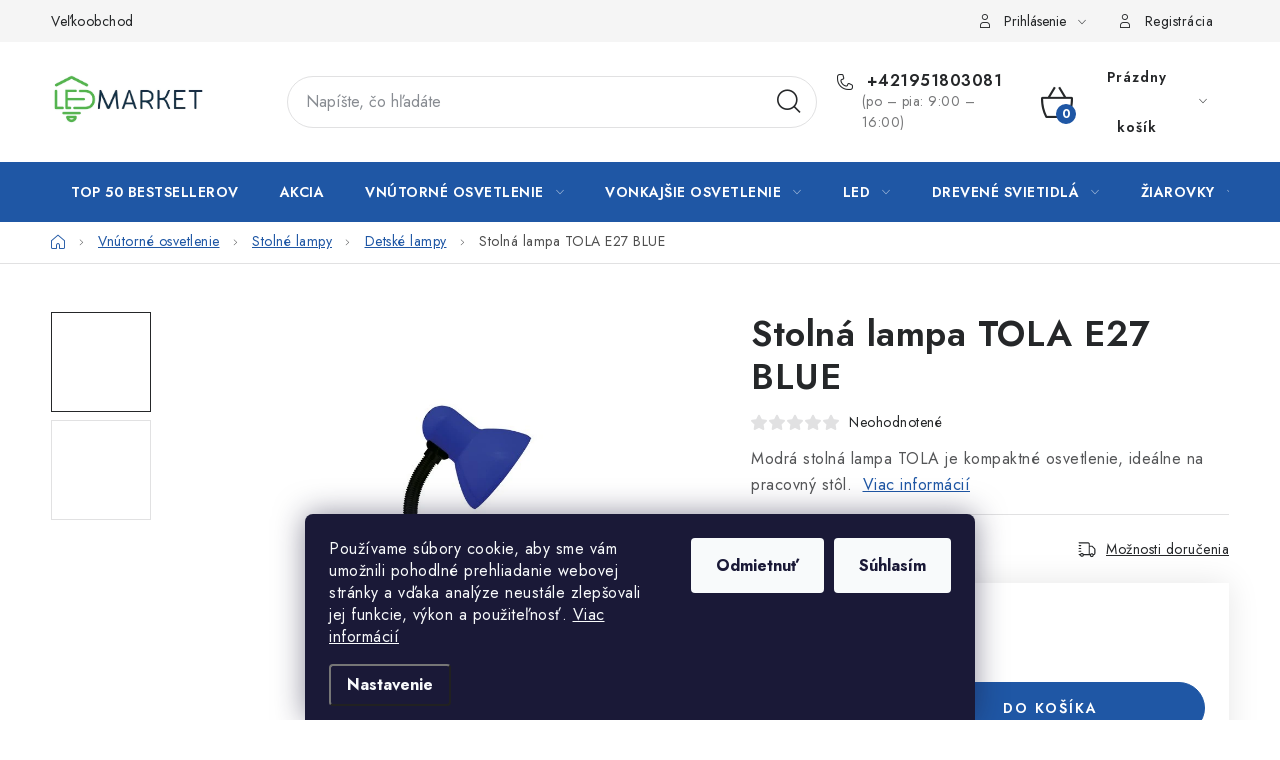

--- FILE ---
content_type: text/html; charset=utf-8
request_url: https://www.ledmarket.sk/stolna-lampa-tola-e27-blue/
body_size: 35039
content:
<!doctype html><html lang="sk" dir="ltr" class="header-background-light external-fonts-loaded"><head><meta charset="utf-8" /><meta name="viewport" content="width=device-width,initial-scale=1" /><title>Stolná lampa TOLA E27 BLUE - LEDmarket.sk</title><link rel="preconnect" href="https://cdn.myshoptet.com" /><link rel="dns-prefetch" href="https://cdn.myshoptet.com" /><link rel="preload" href="https://cdn.myshoptet.com/prj/dist/master/cms/libs/jquery/jquery-1.11.3.min.js" as="script" /><link href="https://cdn.myshoptet.com/prj/dist/master/cms/templates/frontend_templates/shared/css/font-face/nunito.css" rel="stylesheet"><script>
dataLayer = [];
dataLayer.push({'shoptet' : {
    "pageId": 1711,
    "pageType": "productDetail",
    "currency": "EUR",
    "currencyInfo": {
        "decimalSeparator": ",",
        "exchangeRate": 1,
        "priceDecimalPlaces": 1,
        "symbol": "\u20ac",
        "symbolLeft": 1,
        "thousandSeparator": " "
    },
    "language": "sk",
    "projectId": 513092,
    "product": {
        "id": 9490,
        "guid": "462b4af8-dd02-11ec-8af7-ecf4bbd5fcf2",
        "hasVariants": false,
        "codes": [
            {
                "code": 2851,
                "quantity": "96",
                "stocks": [
                    {
                        "id": "ext",
                        "quantity": "96"
                    }
                ]
            }
        ],
        "code": "2851",
        "name": "Stoln\u00e1 lampa TOLA E27 BLUE",
        "appendix": "",
        "weight": "0.2",
        "manufacturer": "STR\u00dcHM",
        "manufacturerGuid": "1EF5334890CE680EBCA6DA0BA3DED3EE",
        "currentCategory": "Vn\u00fatorn\u00e9 osvetlenie | Stoln\u00e9 lampy | Detsk\u00e9 lampy",
        "currentCategoryGuid": "9cbfa134-d5f0-11ec-b417-246e96436f44",
        "defaultCategory": "Vn\u00fatorn\u00e9 osvetlenie | Stoln\u00e9 lampy | Detsk\u00e9 lampy",
        "defaultCategoryGuid": "9cbfa134-d5f0-11ec-b417-246e96436f44",
        "currency": "EUR",
        "priceWithVat": 12
    },
    "stocks": [
        {
            "id": "ext",
            "title": "Sklad",
            "isDeliveryPoint": 0,
            "visibleOnEshop": 1
        }
    ],
    "cartInfo": {
        "id": null,
        "freeShipping": false,
        "freeShippingFrom": 80,
        "leftToFreeGift": {
            "formattedPrice": "\u20ac200",
            "priceLeft": 200
        },
        "freeGift": false,
        "leftToFreeShipping": {
            "priceLeft": 80,
            "dependOnRegion": 0,
            "formattedPrice": "\u20ac80"
        },
        "discountCoupon": [],
        "getNoBillingShippingPrice": {
            "withoutVat": 0,
            "vat": 0,
            "withVat": 0
        },
        "cartItems": [],
        "taxMode": "ORDINARY"
    },
    "cart": [],
    "customer": {
        "priceRatio": 1,
        "priceListId": 1,
        "groupId": null,
        "registered": false,
        "mainAccount": false
    }
}});
dataLayer.push({'cookie_consent' : {
    "marketing": "denied",
    "analytics": "denied"
}});
document.addEventListener('DOMContentLoaded', function() {
    shoptet.consent.onAccept(function(agreements) {
        if (agreements.length == 0) {
            return;
        }
        dataLayer.push({
            'cookie_consent' : {
                'marketing' : (agreements.includes(shoptet.config.cookiesConsentOptPersonalisation)
                    ? 'granted' : 'denied'),
                'analytics': (agreements.includes(shoptet.config.cookiesConsentOptAnalytics)
                    ? 'granted' : 'denied')
            },
            'event': 'cookie_consent'
        });
    });
});
</script>

<!-- Google Tag Manager -->
<script>(function(w,d,s,l,i){w[l]=w[l]||[];w[l].push({'gtm.start':
new Date().getTime(),event:'gtm.js'});var f=d.getElementsByTagName(s)[0],
j=d.createElement(s),dl=l!='dataLayer'?'&l='+l:'';j.async=true;j.src=
'https://www.googletagmanager.com/gtm.js?id='+i+dl;f.parentNode.insertBefore(j,f);
})(window,document,'script','dataLayer','GTM-PK8BNSD');</script>
<!-- End Google Tag Manager -->

<meta property="og:type" content="website"><meta property="og:site_name" content="ledmarket.sk"><meta property="og:url" content="https://www.ledmarket.sk/stolna-lampa-tola-e27-blue/"><meta property="og:title" content="Stolná lampa TOLA E27 BLUE - LEDmarket.sk"><meta name="author" content="LEDmarket.sk"><meta name="web_author" content="Shoptet.sk"><meta name="dcterms.rightsHolder" content="www.ledmarket.sk"><meta name="robots" content="index,follow"><meta property="og:image" content="https://cdn.myshoptet.com/usr/www.ledmarket.sk/user/shop/big/9490_3586-stolna-lampa-tola-e27-blue.jpg?65e03d68"><meta property="og:description" content="Stolná lampa TOLA E27 BLUE. Modrá stolná lampa TOLA je kompaktné osvetlenie, ideálne na pracovný stôl. "><meta name="description" content="Stolná lampa TOLA E27 BLUE. Modrá stolná lampa TOLA je kompaktné osvetlenie, ideálne na pracovný stôl. "><meta name="google-site-verification" content="3cf4413580021bc4fa996ee971df28e341794f98"><meta property="product:price:amount" content="12"><meta property="product:price:currency" content="EUR"><style>:root {--color-primary: #1f57a5;--color-primary-h: 215;--color-primary-s: 68%;--color-primary-l: 38%;--color-primary-hover: #FFC500;--color-primary-hover-h: 46;--color-primary-hover-s: 100%;--color-primary-hover-l: 50%;--color-secondary: #1f57a5;--color-secondary-h: 215;--color-secondary-s: 68%;--color-secondary-l: 38%;--color-secondary-hover: #009901;--color-secondary-hover-h: 120;--color-secondary-hover-s: 100%;--color-secondary-hover-l: 30%;--color-tertiary: #1f57a5;--color-tertiary-h: 215;--color-tertiary-s: 68%;--color-tertiary-l: 38%;--color-tertiary-hover: #009901;--color-tertiary-hover-h: 120;--color-tertiary-hover-s: 100%;--color-tertiary-hover-l: 30%;--color-header-background: #ffffff;--template-font: "Nunito";--template-headings-font: "Nunito";--header-background-url: url("[data-uri]");--cookies-notice-background: #1A1937;--cookies-notice-color: #F8FAFB;--cookies-notice-button-hover: #f5f5f5;--cookies-notice-link-hover: #27263f;--templates-update-management-preview-mode-content: "Náhľad aktualizácií šablóny je aktívny pre váš prehliadač."}</style>
    <script>var shoptet = shoptet || {};</script>
    <script src="https://cdn.myshoptet.com/prj/dist/master/shop/dist/main-3g-header.js.05f199e7fd2450312de2.js"></script>
<!-- User include --><!-- service 1213(832) html code header -->
<link href="https://fonts.googleapis.com/css2?family=Jost:wght@400;600;700&display=swap" rel="stylesheet">
<link href="https://cdn.myshoptet.com/prj/dist/master/shop/dist/font-shoptet-13.css.3c47e30adfa2e9e2683b.css" rel="stylesheet">
<link type="text/css" href="https://cdn.myshoptet.com/usr/paxio.myshoptet.com/user/documents/Jupiter/style.css?v1618378" rel="stylesheet" media="all" />
<link type="text/css" href="https://cdn.myshoptet.com/usr/paxio.myshoptet.com/user/documents/Jupiter/preklady.css?v11" rel="stylesheet" media="all" />
<link href="https://cdn.myshoptet.com/usr/paxio.myshoptet.com/user/documents/Jupiter/ikony.css?v1" rel="stylesheet">
<!-- service 421(75) html code header -->
<style>
body:not(.template-07):not(.template-09):not(.template-10):not(.template-11):not(.template-12):not(.template-13):not(.template-14) #return-to-top i::before {content: 'a';}
#return-to-top i:before {content: '\e911';}
#return-to-top {
z-index: 99999999;
    position: fixed;
    bottom: 45px;
    right: 20px;
background: rgba(0, 0, 0, 0.7);
    width: 50px;
    height: 50px;
    display: block;
    text-decoration: none;
    -webkit-border-radius: 35px;
    -moz-border-radius: 35px;
    border-radius: 35px;
    display: none;
    -webkit-transition: all 0.3s linear;
    -moz-transition: all 0.3s ease;
    -ms-transition: all 0.3s ease;
    -o-transition: all 0.3s ease;
    transition: all 0.3s ease;
}
#return-to-top i {color: #fff;margin: -10px 0 0 -10px;position: relative;left: 50%;top: 50%;font-size: 19px;-webkit-transition: all 0.3s ease;-moz-transition: all 0.3s ease;-ms-transition: all 0.3s ease;-o-transition: all 0.3s ease;transition: all 0.3s ease;height: 20px;width: 20px;text-align: center;display: block;font-style: normal;}
#return-to-top:hover {
    background: rgba(0, 0, 0, 0.9);
}
#return-to-top:hover i {
    color: #fff;
}
.icon-chevron-up::before {
font-weight: bold;
}
.ordering-process #return-to-top{display: none !important;}
</style>
<!-- service 533(184) html code header -->
<style>
.vybrane-filtry::before{content: "Zvolené filtry";background: #999;color: #fff;display: block;margin: -10px -20px 10px -20px;padding: 7px 20px;font-weight: bold;text-transform: uppercase;}
.svk .vybrane-filtry::before{content: "Zvolené filtre";}
.hu .vybrane-filtry::before{content: "Kiválasztott filterek";}
.vybrane-filtry {background-color: #eaeaea;padding: 10px 20px;margin-left: -20px;margin-right: -20px;margin-bottom: 10px;}
.vybrane-filtry input[type="checkbox"]:checked + label::before, .vybrane-filtry input[type="radio"]:checked + label::before{content: "\e912";font-family: shoptet;background: none !important;display: inline-block;vertical-align: middle;font-size: 7px;line-height: 16px;border: 0;position: relative;top: -1px;transform: none;height: auto;width: auto;margin-right: 3px;color: #999;}
.vybrane-filtry input[type="checkbox"]:checked + label::after, .vybrane-filtry input[type="radio"]:checked + label::after{content: ",";background: none;border: 0;width: auto;height: auto;display: inline-block !important;position: relative;left: -3px;top: auto;transform: none;}
.vybrane-filtry .filter-section label.active {font-weight: 400; padding: 0; margin-right: 5px;}
.vybrane-filtry .filter-count{display: none;}
.vybrane-filtry .filter-section fieldset div, .vybrane-filtry h4, .vybrane-filtry form {display: inline-block;}
.vybrane-filtry h4::after{content: ":";}
.vybrane-filtry h4::before{display: none;}
#filters .vybrane-filtry h4{margin-right: 5px !important;margin-bottom: 0 !important;text-transform: none; border: 0 !important; padding: 0 !important;}
.sidebar h4 span:not(.question-tooltip){background-color: transparent;}
.vybrane-filtry .filter-section fieldset > div:last-of-type > label::after, .vybrane-filtry .filter-section fieldset > div > div:last-of-type > label::after{display: none !important;}
.vybrane-filtry .filter-section:not(.filter-section-default) {padding: 5px 0 !important; border-top: 0 !important;border-bottom: 1px solid #e0e0e0;}
.vybrane-filtry .filter-section form{margin-bottom: 0 !important;}
.param-filter-top .filter-section:last-of-type{border-bottom: 0;}
#content .filter-section fieldset div{width: auto;}
#content .vybrane-filtry form{vertical-align: middle;}
.vybrane-filtry .param-filter-top{margin-bottom: 0;}
.vybrane-filtry .param-filter-top form{width: 100%;}
.vybrane-filtry .param-filter-top form .aktivni-filtr{padding: 5px 0 !important;border-bottom: 1px solid #e0e0e0; width: 100%;}
.vybrane-filtry .param-filter-top input[type="checkbox"]:checked + label::after{display: none;}
.vybrane-filtry .advanced-filters-wrapper .advanced-parameter{display: none;}
.vybrane-filtry .advanced-filters-wrapper .filter-label{display: block !important;}
.vybrane-filtry .advanced-filters-wrapper > div {width: auto;}
.vybrane-filtry .advanced-filters-wrapper > div {padding-bottom: 0;}
.vybrane-filtry .question-tooltip{display: none;}
</style>
<link href="https://cdn.myshoptet.com/usr/252557.myshoptet.com/user/documents/zvolene-filtry/Disco.css?v3" rel="stylesheet" />
<!-- service 659(306) html code header -->
<link rel="stylesheet" type="text/css" href="https://cdn.myshoptet.com/usr/fvstudio.myshoptet.com/user/documents/showmore/fv-studio-app-showmore.css?v=21.10.1">

<!-- service 1735(1316) html code header -->
<link rel="stylesheet" href="https://cdn.myshoptet.com/addons/dominikmartini/flag_sort/styles.header.min.css?345e7d3951aca4c6495d697ef89532fbfac00659">
<!-- project html code header -->
<style>
.rate-average {background-color: #55b54e !important;}
#content .category-top h1 {margin-bottom: 32px;}
#content .subcategories {margin-top: 0;}
</style>
<style>
.cart-empty-widget .empty-contact {display: none !important;}
.filter-sections, .slider-wrapper {background-color: var(--color-bg);}
</style>

<script type="text/javascript">
    (function(c,l,a,r,i,t,y){
        c[a]=c[a]||function(){(c[a].q=c[a].q||[]).push(arguments)};
        t=l.createElement(r);t.async=1;t.src="https://www.clarity.ms/tag/"+i;
        y=l.getElementsByTagName(r)[0];y.parentNode.insertBefore(t,y);
    })(window, document, "clarity", "script", "f0skgr5i2t");
</script>

<style>
@media screen and (max-width: 767px){
.columns-mobile-2 .products-block .p .name {height: 66px;}
}
@media screen and (min-width: 992px){
.footer-banner:nth-child(2), .footer-banner:nth-child(10) {flex-basis: 16.6666%;}
.footer-banner:nth-child(2) > a, .footer-banner:nth-child(10) > a {padding: 32px 16px;}
.footer-banner:nth-child(2) img, .footer-banner:nth-child(10) img {width: auto;order: 1;height: 100px;}
.footer-banner:nth-child(2) .extended-banner-texts, .footer-banner:nth-child(10) .extended-banner-texts {width: 100%;}
.footer-banner:nth-child(2) .extended-banner-title, .footer-banner:nth-child(10) .extended-banner-title {height: 52px;text-align: center;padding-left: 0;}
}
</style>

<link href="https://api.fv-studio.cz/user/documents/upload/clients/tasks/ledmarket.sk/slidery.css?v=2" rel="stylesheet" />


<style>
.btn:not(.cart-count), .compact-form .form-control, .pagination > a, .pagination > strong, a.login-btn{border-radius: 30px;}
</style>

<style>
@media screen and (min-width: 768px){
#navigation .menu-level-2 > li {align-items: center;}
#navigation .menu-level-3{display: none !important;}
}
.zarovky-text{background-color: #cadcf4;color: #222;padding: 12px 16px 12px 64px;position: relative;margin-bottom: 32px;}
.zarovky-text a{color: #1f57a5; text-decoration: underline;}
.zarovky-text a:hover{text-decoration: none;}
.zarovky-text::before{content: ""; background: url('/user/documents/upload/idea.png') 50% 50% no-repeat #1f57a5;position: absolute;left: 0;top: 0;height: 100%;width: 48px;background-size: 28px auto;}
@media screen and (max-width: 767px){
.zarovky-text{margin: 20px 10px;}
}
#productDiscussion, ul.shp-tabs li[data-testid="tabDiscussion"], .shp-accordion[data-testid="tabDiscussion"]{display: none !important;}

@media screen and (max-width: 767px){
.search-window-visible::before {display: none !important;}
#header .search, .search-window-visible #header .search {display: block;position: absolute;padding-right: 0;top: 61px;width: 100%;border-bottom: 1px solid var(--color-border);}
.navigation-buttons a[data-target="search"]{display: none !important;}
#header{padding-bottom: 49px;}
.search .close{display: none;}
.search-form .form-control{border: 0; border-radius: 0;}
.navigation-window-visible .search{display: none !important;}
/*.scrolled-down body:not(.ordering-process):not(.search-window-visible) #header, .scrolled-down body:not(.ordering-process):not(.search-window-visible) .top-navigation-bar {transform: none;}*/
.overall-wrapper {padding-top: 109px;}
.scrolled-down body:not(.search-window-visible) #header, .scrolled-down body:not(.search-window-visible) .top-navigation-bar {transform: translateY(-100%);}
}

</style>

<script id="shkSearchDataExtensionJson" type="application/json">

</script>

<!-- /User include --><link rel="shortcut icon" href="/favicon.ico" type="image/x-icon" /><link rel="canonical" href="https://www.ledmarket.sk/stolna-lampa-tola-e27-blue/" /><script>!function(){var t={9196:function(){!function(){var t=/\[object (Boolean|Number|String|Function|Array|Date|RegExp)\]/;function r(r){return null==r?String(r):(r=t.exec(Object.prototype.toString.call(Object(r))))?r[1].toLowerCase():"object"}function n(t,r){return Object.prototype.hasOwnProperty.call(Object(t),r)}function e(t){if(!t||"object"!=r(t)||t.nodeType||t==t.window)return!1;try{if(t.constructor&&!n(t,"constructor")&&!n(t.constructor.prototype,"isPrototypeOf"))return!1}catch(t){return!1}for(var e in t);return void 0===e||n(t,e)}function o(t,r,n){this.b=t,this.f=r||function(){},this.d=!1,this.a={},this.c=[],this.e=function(t){return{set:function(r,n){u(c(r,n),t.a)},get:function(r){return t.get(r)}}}(this),i(this,t,!n);var e=t.push,o=this;t.push=function(){var r=[].slice.call(arguments,0),n=e.apply(t,r);return i(o,r),n}}function i(t,n,o){for(t.c.push.apply(t.c,n);!1===t.d&&0<t.c.length;){if("array"==r(n=t.c.shift()))t:{var i=n,a=t.a;if("string"==r(i[0])){for(var f=i[0].split("."),s=f.pop(),p=(i=i.slice(1),0);p<f.length;p++){if(void 0===a[f[p]])break t;a=a[f[p]]}try{a[s].apply(a,i)}catch(t){}}}else if("function"==typeof n)try{n.call(t.e)}catch(t){}else{if(!e(n))continue;for(var l in n)u(c(l,n[l]),t.a)}o||(t.d=!0,t.f(t.a,n),t.d=!1)}}function c(t,r){for(var n={},e=n,o=t.split("."),i=0;i<o.length-1;i++)e=e[o[i]]={};return e[o[o.length-1]]=r,n}function u(t,o){for(var i in t)if(n(t,i)){var c=t[i];"array"==r(c)?("array"==r(o[i])||(o[i]=[]),u(c,o[i])):e(c)?(e(o[i])||(o[i]={}),u(c,o[i])):o[i]=c}}window.DataLayerHelper=o,o.prototype.get=function(t){var r=this.a;t=t.split(".");for(var n=0;n<t.length;n++){if(void 0===r[t[n]])return;r=r[t[n]]}return r},o.prototype.flatten=function(){this.b.splice(0,this.b.length),this.b[0]={},u(this.a,this.b[0])}}()}},r={};function n(e){var o=r[e];if(void 0!==o)return o.exports;var i=r[e]={exports:{}};return t[e](i,i.exports,n),i.exports}n.n=function(t){var r=t&&t.__esModule?function(){return t.default}:function(){return t};return n.d(r,{a:r}),r},n.d=function(t,r){for(var e in r)n.o(r,e)&&!n.o(t,e)&&Object.defineProperty(t,e,{enumerable:!0,get:r[e]})},n.o=function(t,r){return Object.prototype.hasOwnProperty.call(t,r)},function(){"use strict";n(9196)}()}();</script>    <!-- Global site tag (gtag.js) - Google Analytics -->
    <script async src="https://www.googletagmanager.com/gtag/js?id=G-R82MMY0PSP"></script>
    <script>
        
        window.dataLayer = window.dataLayer || [];
        function gtag(){dataLayer.push(arguments);}
        

                    console.debug('default consent data');

            gtag('consent', 'default', {"ad_storage":"denied","analytics_storage":"denied","ad_user_data":"denied","ad_personalization":"denied","wait_for_update":500});
            dataLayer.push({
                'event': 'default_consent'
            });
        
        gtag('js', new Date());

                gtag('config', 'UA-213534956-1', { 'groups': "UA" });
        
                gtag('config', 'G-R82MMY0PSP', {"groups":"GA4","send_page_view":false,"content_group":"productDetail","currency":"EUR","page_language":"sk"});
        
                gtag('config', 'AW-11169747970', {"allow_enhanced_conversions":true});
        
        
        
        
        
                    gtag('event', 'page_view', {"send_to":"GA4","page_language":"sk","content_group":"productDetail","currency":"EUR"});
        
                gtag('set', 'currency', 'EUR');

        gtag('event', 'view_item', {
            "send_to": "UA",
            "items": [
                {
                    "id": "2851",
                    "name": "Stoln\u00e1 lampa TOLA E27 BLUE",
                    "category": "Vn\u00fatorn\u00e9 osvetlenie \/ Stoln\u00e9 lampy \/ Detsk\u00e9 lampy",
                                        "brand": "STR\u00dcHM",
                                                            "price": 9.8
                }
            ]
        });
        
        
        
        
        
                    gtag('event', 'view_item', {"send_to":"GA4","page_language":"sk","content_group":"productDetail","value":9.8000000000000007,"currency":"EUR","items":[{"item_id":"2851","item_name":"Stoln\u00e1 lampa TOLA E27 BLUE","item_brand":"STR\u00dcHM","item_category":"Vn\u00fatorn\u00e9 osvetlenie","item_category2":"Stoln\u00e9 lampy","item_category3":"Detsk\u00e9 lampy","price":9.8000000000000007,"quantity":1,"index":0}]});
        
        
        
        
        
        
        
        document.addEventListener('DOMContentLoaded', function() {
            if (typeof shoptet.tracking !== 'undefined') {
                for (var id in shoptet.tracking.bannersList) {
                    gtag('event', 'view_promotion', {
                        "send_to": "UA",
                        "promotions": [
                            {
                                "id": shoptet.tracking.bannersList[id].id,
                                "name": shoptet.tracking.bannersList[id].name,
                                "position": shoptet.tracking.bannersList[id].position
                            }
                        ]
                    });
                }
            }

            shoptet.consent.onAccept(function(agreements) {
                if (agreements.length !== 0) {
                    console.debug('gtag consent accept');
                    var gtagConsentPayload =  {
                        'ad_storage': agreements.includes(shoptet.config.cookiesConsentOptPersonalisation)
                            ? 'granted' : 'denied',
                        'analytics_storage': agreements.includes(shoptet.config.cookiesConsentOptAnalytics)
                            ? 'granted' : 'denied',
                                                                                                'ad_user_data': agreements.includes(shoptet.config.cookiesConsentOptPersonalisation)
                            ? 'granted' : 'denied',
                        'ad_personalization': agreements.includes(shoptet.config.cookiesConsentOptPersonalisation)
                            ? 'granted' : 'denied',
                        };
                    console.debug('update consent data', gtagConsentPayload);
                    gtag('consent', 'update', gtagConsentPayload);
                    dataLayer.push(
                        { 'event': 'update_consent' }
                    );
                }
            });
        });
    </script>
</head><body class="desktop id-1711 in-detske-lampy template-13 type-product type-detail one-column-body columns-mobile-2 columns-4 blank-mode blank-mode-css smart-labels-active ums_forms_redesign--off ums_a11y_category_page--on ums_discussion_rating_forms--off ums_flags_display_unification--on ums_a11y_login--on mobile-header-version-1">
        <div id="fb-root"></div>
        <script>
            window.fbAsyncInit = function() {
                FB.init({
//                    appId            : 'your-app-id',
                    autoLogAppEvents : true,
                    xfbml            : true,
                    version          : 'v19.0'
                });
            };
        </script>
        <script async defer crossorigin="anonymous" src="https://connect.facebook.net/sk_SK/sdk.js"></script>
<!-- Google Tag Manager (noscript) -->
<noscript><iframe src="https://www.googletagmanager.com/ns.html?id=GTM-PK8BNSD"
height="0" width="0" style="display:none;visibility:hidden"></iframe></noscript>
<!-- End Google Tag Manager (noscript) -->

    <div class="siteCookies siteCookies--bottom siteCookies--dark js-siteCookies" role="dialog" data-testid="cookiesPopup" data-nosnippet>
        <div class="siteCookies__form">
            <div class="siteCookies__content">
                <div class="siteCookies__text">
                    Používame súbory cookie, aby sme vám umožnili pohodlné prehliadanie webovej stránky a vďaka analýze neustále zlepšovali jej funkcie, výkon a použiteľnosť. <a href="/podmienky-ochrany-osobnych-udajov/" target="_blank" rel="noopener noreferrer">Viac informácií</a>
                </div>
                <p class="siteCookies__links">
                    <button class="siteCookies__link js-cookies-settings" aria-label="Nastavenia cookies" data-testid="cookiesSettings">Nastavenie</button>
                </p>
            </div>
            <div class="siteCookies__buttonWrap">
                                    <button class="siteCookies__button js-cookiesConsentSubmit" value="reject" aria-label="Odmietnuť cookies" data-testid="buttonCookiesReject">Odmietnuť</button>
                                <button class="siteCookies__button js-cookiesConsentSubmit" value="all" aria-label="Prijať cookies" data-testid="buttonCookiesAccept">Súhlasím</button>
            </div>
        </div>
        <script>
            document.addEventListener("DOMContentLoaded", () => {
                const siteCookies = document.querySelector('.js-siteCookies');
                document.addEventListener("scroll", shoptet.common.throttle(() => {
                    const st = document.documentElement.scrollTop;
                    if (st > 1) {
                        siteCookies.classList.add('siteCookies--scrolled');
                    } else {
                        siteCookies.classList.remove('siteCookies--scrolled');
                    }
                }, 100));
            });
        </script>
    </div>
<a href="#content" class="skip-link sr-only">Prejsť na obsah</a><div class="overall-wrapper"><div class="user-action"><div class="container">
    <div class="user-action-in">
                    <div id="login" class="user-action-login popup-widget login-widget" role="dialog" aria-labelledby="loginHeading">
        <div class="popup-widget-inner">
                            <h2 id="loginHeading">Prihlásenie k vášmu účtu</h2><div id="customerLogin"><form action="/action/Customer/Login/" method="post" id="formLoginIncluded" class="csrf-enabled formLogin" data-testid="formLogin"><input type="hidden" name="referer" value="" /><div class="form-group"><div class="input-wrapper email js-validated-element-wrapper no-label"><input type="email" name="email" class="form-control" autofocus placeholder="E-mailová adresa (napr. jan@novak.sk)" data-testid="inputEmail" autocomplete="email" required /></div></div><div class="form-group"><div class="input-wrapper password js-validated-element-wrapper no-label"><input type="password" name="password" class="form-control" placeholder="Heslo" data-testid="inputPassword" autocomplete="current-password" required /><span class="no-display">Nemôžete vyplniť toto pole</span><input type="text" name="surname" value="" class="no-display" /></div></div><div class="form-group"><div class="login-wrapper"><button type="submit" class="btn btn-secondary btn-text btn-login" data-testid="buttonSubmit">Prihlásiť sa</button><div class="password-helper"><a href="/registracia/" data-testid="signup" rel="nofollow">Nová registrácia</a><a href="/klient/zabudnute-heslo/" rel="nofollow">Zabudnuté heslo</a></div></div></div></form>
</div>                    </div>
    </div>

                <div id="cart-widget" class="user-action-cart popup-widget cart-widget loader-wrapper" data-testid="popupCartWidget" role="dialog" aria-hidden="true">
            <div class="popup-widget-inner cart-widget-inner place-cart-here">
                <div class="loader-overlay">
                    <div class="loader"></div>
                </div>
            </div>
        </div>
    </div>
</div>
</div><div class="top-navigation-bar" data-testid="topNavigationBar">

    <div class="container">

                            <div class="top-navigation-menu">
                <ul class="top-navigation-bar-menu">
                                            <li class="top-navigation-menu-item-2268">
                            <a href="/velkoobchod/" title="Veľkoobchodná spolupráca s ledmarket.sk: Vaša cesta k vyšším ziskom" target="blank">Veľkoobchod</a>
                        </li>
                                    </ul>
                <div class="top-navigation-menu-trigger">Viac</div>
                <ul class="top-navigation-bar-menu-helper"></ul>
            </div>
        
        <div class="top-navigation-tools">
                        <button class="top-nav-button top-nav-button-login toggle-window" type="button" data-target="login" aria-haspopup="dialog" aria-controls="login" aria-expanded="false" data-testid="signin"><span>Prihlásenie</span></button>
    <a href="/registracia/" class="top-nav-button top-nav-button-register" data-testid="headerSignup">Registrácia</a>
        </div>

    </div>

</div>
<header id="header">
        <div class="header-top">
            <div class="container navigation-wrapper header-top-wrapper">
                <div class="site-name"><a href="/" data-testid="linkWebsiteLogo"><img src="https://cdn.myshoptet.com/usr/www.ledmarket.sk/user/logos/ledmarket.png" alt="LEDmarket.sk" fetchpriority="low" /></a></div>                <div class="search" itemscope itemtype="https://schema.org/WebSite">
                    <meta itemprop="headline" content="Detské lampy"/><meta itemprop="url" content="https://www.ledmarket.sk"/><meta itemprop="text" content="Stolná lampa TOLA E27 BLUE. Modrá stolná lampa TOLA je kompaktné osvetlenie, ideálne na pracovný stôl.&amp;amp;nbsp;"/>                    <form action="/action/ProductSearch/prepareString/" method="post"
    id="formSearchForm" class="search-form compact-form js-search-main"
    itemprop="potentialAction" itemscope itemtype="https://schema.org/SearchAction" data-testid="searchForm">
    <fieldset>
        <meta itemprop="target"
            content="https://www.ledmarket.sk/vyhladavanie/?string={string}"/>
        <input type="hidden" name="language" value="sk"/>
        
            
    <span class="search-input-icon" aria-hidden="true"></span>

<input
    type="search"
    name="string"
        class="query-input form-control search-input js-search-input"
    placeholder="Napíšte, čo hľadáte"
    autocomplete="off"
    required
    itemprop="query-input"
    aria-label="Vyhľadávanie"
    data-testid="searchInput"
>
            <button type="submit" class="btn btn-default search-button" data-testid="searchBtn">Hľadať</button>
        
    </fieldset>
</form>
                </div>
                <div class="navigation-buttons">
                    <a href="#" class="toggle-window" data-target="search" data-testid="linkSearchIcon"><span class="sr-only">Hľadať</span></a>
                        
    <a href="/kosik/" class="btn btn-icon toggle-window cart-count" data-target="cart" data-hover="true" data-redirect="true" data-testid="headerCart" rel="nofollow" aria-haspopup="dialog" aria-expanded="false" aria-controls="cart-widget">
        
                <span class="sr-only">Nákupný košík</span>
        
            <span class="cart-price visible-lg-inline-block" data-testid="headerCartPrice">
                                    Prázdny košík                            </span>
        
    
            </a>
                    <a href="#" class="toggle-window" data-target="navigation" data-testid="hamburgerMenu"></a>
                </div>
            </div>
        </div>
        <div class="header-bottom">
            <div class="container navigation-wrapper header-bottom-wrapper js-navigation-container">
                <nav id="navigation" aria-label="Hlavné menu" data-collapsible="true"><div class="navigation-in menu"><ul class="menu-level-1" role="menubar" data-testid="headerMenuItems"><li class="menu-item-2266" role="none"><a href="/top-bestsellery/" data-testid="headerMenuItem" role="menuitem" aria-expanded="false"><b>TOP 50 Bestsellerov</b></a></li>
<li class="menu-item-2260" role="none"><a href="/akcia/" data-testid="headerMenuItem" role="menuitem" aria-expanded="false"><b>Akcia</b></a></li>
<li class="menu-item-1705 ext" role="none"><a href="/vnutorne-osvetlenie/" data-testid="headerMenuItem" role="menuitem" aria-haspopup="true" aria-expanded="false"><b>Vnútorné osvetlenie</b><span class="submenu-arrow"></span></a><ul class="menu-level-2" aria-label="Vnútorné osvetlenie" tabindex="-1" role="menu"><li class="menu-item-2092 has-third-level" role="none"><a href="/svietidla-a-osvetlenie-podla-miestnosti/" class="menu-image" data-testid="headerMenuItem" tabindex="-1" aria-hidden="true"><img src="data:image/svg+xml,%3Csvg%20width%3D%22140%22%20height%3D%22100%22%20xmlns%3D%22http%3A%2F%2Fwww.w3.org%2F2000%2Fsvg%22%3E%3C%2Fsvg%3E" alt="" aria-hidden="true" width="140" height="100"  data-src="https://cdn.myshoptet.com/usr/www.ledmarket.sk/user/categories/thumb/miestnosti.jpg" fetchpriority="low" /></a><div><a href="/svietidla-a-osvetlenie-podla-miestnosti/" data-testid="headerMenuItem" role="menuitem"><span>Miestnosti</span></a>
                                                    <ul class="menu-level-3" role="menu">
                                                                    <li class="menu-item-2089" role="none">
                                        <a href="/svietidla-do-obyvacky/" data-testid="headerMenuItem" role="menuitem">
                                            Obývačka</a>,                                    </li>
                                                                    <li class="menu-item-2101" role="none">
                                        <a href="/kuchynske-svietidla-kuchynske-osvetlenie/" data-testid="headerMenuItem" role="menuitem">
                                            Kuchyňa</a>,                                    </li>
                                                                    <li class="menu-item-2119" role="none">
                                        <a href="/svietidla-do-spalne/" data-testid="headerMenuItem" role="menuitem">
                                            Spáľňa</a>,                                    </li>
                                                                    <li class="menu-item-2104" role="none">
                                        <a href="/led-svetlo-do-kupelne/" data-testid="headerMenuItem" role="menuitem">
                                            Kúpeľňa</a>,                                    </li>
                                                                    <li class="menu-item-2107" role="none">
                                        <a href="/detske-svietidla-detske-osvetlenie/" data-testid="headerMenuItem" role="menuitem">
                                            Detská izba</a>,                                    </li>
                                                                    <li class="menu-item-2113" role="none">
                                        <a href="/osvetlenie-schodiska/" data-testid="headerMenuItem" role="menuitem">
                                            Schodisko a chodba</a>,                                    </li>
                                                                    <li class="menu-item-2116" role="none">
                                        <a href="/osvetlenie-do-kancelarie/" data-testid="headerMenuItem" role="menuitem">
                                            Kancelária</a>,                                    </li>
                                                                    <li class="menu-item-2110" role="none">
                                        <a href="/osvetlenie-do-garaze-a-pivnice/" data-testid="headerMenuItem" role="menuitem">
                                            Garáž a pivnica</a>                                    </li>
                                                            </ul>
                        </div></li><li class="menu-item-1777 has-third-level" role="none"><a href="/interierove-stropne-svietidla/" class="menu-image" data-testid="headerMenuItem" tabindex="-1" aria-hidden="true"><img src="data:image/svg+xml,%3Csvg%20width%3D%22140%22%20height%3D%22100%22%20xmlns%3D%22http%3A%2F%2Fwww.w3.org%2F2000%2Fsvg%22%3E%3C%2Fsvg%3E" alt="" aria-hidden="true" width="140" height="100"  data-src="https://cdn.myshoptet.com/usr/www.ledmarket.sk/user/categories/thumb/5776-1_5776-stropne-svietidlo-fabio-led-c-48w-neutral-white.jpg" fetchpriority="low" /></a><div><a href="/interierove-stropne-svietidla/" data-testid="headerMenuItem" role="menuitem"><span>Stropné svietidlá</span></a>
                                                    <ul class="menu-level-3" role="menu">
                                                                    <li class="menu-item-1858" role="none">
                                        <a href="/detske-stropne-svietidla-do-detskej-izby/" data-testid="headerMenuItem" role="menuitem">
                                            Detské svietidlá</a>,                                    </li>
                                                                    <li class="menu-item-1792" role="none">
                                        <a href="/klasicke-stropne-svietidla/" data-testid="headerMenuItem" role="menuitem">
                                            Klasické svietidlá</a>,                                    </li>
                                                                    <li class="menu-item-1813" role="none">
                                        <a href="/led-interierove-stropne-svietidla/" data-testid="headerMenuItem" role="menuitem">
                                            LED stropné svietidlá</a>,                                    </li>
                                                                    <li class="menu-item-1921" role="none">
                                        <a href="/stropne-prisadene-svietidla/" data-testid="headerMenuItem" role="menuitem">
                                            Stropné prisadené svietidlá</a>                                    </li>
                                                            </ul>
                        </div></li><li class="menu-item-1780 has-third-level" role="none"><a href="/vnutorne-stropne-bodove-svietidla/" class="menu-image" data-testid="headerMenuItem" tabindex="-1" aria-hidden="true"><img src="data:image/svg+xml,%3Csvg%20width%3D%22140%22%20height%3D%22100%22%20xmlns%3D%22http%3A%2F%2Fwww.w3.org%2F2000%2Fsvg%22%3E%3C%2Fsvg%3E" alt="" aria-hidden="true" width="140" height="100"  data-src="https://cdn.myshoptet.com/usr/www.ledmarket.sk/user/categories/thumb/5083-3_5083-stropne-svietidlo-manam-gu10-4d-black.jpg" fetchpriority="low" /></a><div><a href="/vnutorne-stropne-bodove-svietidla/" data-testid="headerMenuItem" role="menuitem"><span>Bodové svietidlá</span></a>
                                                    <ul class="menu-level-3" role="menu">
                                                                    <li class="menu-item-2095" role="none">
                                        <a href="/spoty-smerove-svietidla/" data-testid="headerMenuItem" role="menuitem">
                                            Smerové svietidlá - spoty</a>,                                    </li>
                                                                    <li class="menu-item-2098" role="none">
                                        <a href="/led-bodove-svietidla-led-bodovky/" data-testid="headerMenuItem" role="menuitem">
                                            LED bodové svietidlá</a>                                    </li>
                                                            </ul>
                        </div></li><li class="menu-item-1717 has-third-level" role="none"><a href="/vnutorne-nastenne-svietidla/" class="menu-image" data-testid="headerMenuItem" tabindex="-1" aria-hidden="true"><img src="data:image/svg+xml,%3Csvg%20width%3D%22140%22%20height%3D%22100%22%20xmlns%3D%22http%3A%2F%2Fwww.w3.org%2F2000%2Fsvg%22%3E%3C%2Fsvg%3E" alt="" aria-hidden="true" width="140" height="100"  data-src="https://cdn.myshoptet.com/usr/www.ledmarket.sk/user/categories/thumb/5119-1_5119-nastenne-svietidlo-emma-led-d-12w-white-neutral-white.jpg" fetchpriority="low" /></a><div><a href="/vnutorne-nastenne-svietidla/" data-testid="headerMenuItem" role="menuitem"><span>Nástenné svietidlá</span></a>
                                                    <ul class="menu-level-3" role="menu">
                                                                    <li class="menu-item-1927" role="none">
                                        <a href="/detske-nastenne-svietidla/" data-testid="headerMenuItem" role="menuitem">
                                            Detské nástenné svietidlá</a>,                                    </li>
                                                                    <li class="menu-item-1789" role="none">
                                        <a href="/moderne-nastenne-svietidla/" data-testid="headerMenuItem" role="menuitem">
                                            Moderné nástenné svietidlá</a>,                                    </li>
                                                                    <li class="menu-item-1825" role="none">
                                        <a href="/dizajnove-nastenne-svietidla/" data-testid="headerMenuItem" role="menuitem">
                                            Dizajnové nastenné svietidlá</a>,                                    </li>
                                                                    <li class="menu-item-1846" role="none">
                                        <a href="/nastenne-bodove-svietidla/" data-testid="headerMenuItem" role="menuitem">
                                            Nastenné bodové svietidlá</a>,                                    </li>
                                                                    <li class="menu-item-1720" role="none">
                                        <a href="/led-interierove-nastenne-svietidla/" data-testid="headerMenuItem" role="menuitem">
                                            LED nástenné svietidlá</a>                                    </li>
                                                            </ul>
                        </div></li><li class="menu-item-1726 has-third-level" role="none"><a href="/lustre/" class="menu-image" data-testid="headerMenuItem" tabindex="-1" aria-hidden="true"><img src="data:image/svg+xml,%3Csvg%20width%3D%22140%22%20height%3D%22100%22%20xmlns%3D%22http%3A%2F%2Fwww.w3.org%2F2000%2Fsvg%22%3E%3C%2Fsvg%3E" alt="" aria-hidden="true" width="140" height="100"  data-src="https://cdn.myshoptet.com/usr/www.ledmarket.sk/user/categories/thumb/4339-1_4339-visiace-svietidlo-galaxa-black-27.jpg" fetchpriority="low" /></a><div><a href="/lustre/" data-testid="headerMenuItem" role="menuitem"><span>Lustre</span></a>
                                                    <ul class="menu-level-3" role="menu">
                                                                    <li class="menu-item-2296" role="none">
                                        <a href="/lustre-na-lanku/" data-testid="headerMenuItem" role="menuitem">
                                            Lustre na lanku</a>,                                    </li>
                                                                    <li class="menu-item-1900" role="none">
                                        <a href="/detske-lustre/" data-testid="headerMenuItem" role="menuitem">
                                            Detské lustre</a>,                                    </li>
                                                                    <li class="menu-item-1906" role="none">
                                        <a href="/moderne-lustre/" data-testid="headerMenuItem" role="menuitem">
                                            Moderné lustre</a>,                                    </li>
                                                                    <li class="menu-item-1912" role="none">
                                        <a href="/drevene-lustre/" data-testid="headerMenuItem" role="menuitem">
                                            Drevené lustre</a>,                                    </li>
                                                                    <li class="menu-item-1933" role="none">
                                        <a href="/kuchynske-lustre/" data-testid="headerMenuItem" role="menuitem">
                                            Kuchynské lustre</a>                                    </li>
                                                            </ul>
                        </div></li><li class="menu-item-1753 has-third-level" role="none"><a href="/podhladove-bodove-svietidla/" class="menu-image" data-testid="headerMenuItem" tabindex="-1" aria-hidden="true"><img src="data:image/svg+xml,%3Csvg%20width%3D%22140%22%20height%3D%22100%22%20xmlns%3D%22http%3A%2F%2Fwww.w3.org%2F2000%2Fsvg%22%3E%3C%2Fsvg%3E" alt="" aria-hidden="true" width="140" height="100"  data-src="https://cdn.myshoptet.com/usr/www.ledmarket.sk/user/categories/thumb/6886-3_6886-podhladove-bodove-svietidlo-alter-ozzo-212-bl-gu10-black-matt.jpg" fetchpriority="low" /></a><div><a href="/podhladove-bodove-svietidla/" data-testid="headerMenuItem" role="menuitem"><span>Podhľadové svietidlá</span></a>
                                                    <ul class="menu-level-3" role="menu">
                                                                    <li class="menu-item-1756" role="none">
                                        <a href="/led-podhladove-svietidla/" data-testid="headerMenuItem" role="menuitem">
                                            LED podhľadové svietidlá</a>,                                    </li>
                                                                    <li class="menu-item-1939" role="none">
                                        <a href="/podhladove-svietidla-12v/" data-testid="headerMenuItem" role="menuitem">
                                            Podhľadové svietidlá 12V</a>,                                    </li>
                                                                    <li class="menu-item-1942" role="none">
                                        <a href="/podhladove-svietidla-230v/" data-testid="headerMenuItem" role="menuitem">
                                            Podhľadové svietidlá 230V</a>,                                    </li>
                                                                    <li class="menu-item-1945" role="none">
                                        <a href="/led-panely-podhladove/" data-testid="headerMenuItem" role="menuitem">
                                            LED podhľadové panely</a>,                                    </li>
                                                                    <li class="menu-item-1951" role="none">
                                        <a href="/podhladove-kupelnove-svietidla/" data-testid="headerMenuItem" role="menuitem">
                                            Podhľadové kúpeľňové svietidlá</a>,                                    </li>
                                                                    <li class="menu-item-1936" role="none">
                                        <a href="/ramiky/" data-testid="headerMenuItem" role="menuitem">
                                            Rámiky</a>                                    </li>
                                                            </ul>
                        </div></li><li class="menu-item-1708 has-third-level" role="none"><a href="/stolne-lampy/" class="menu-image" data-testid="headerMenuItem" tabindex="-1" aria-hidden="true"><img src="data:image/svg+xml,%3Csvg%20width%3D%22140%22%20height%3D%22100%22%20xmlns%3D%22http%3A%2F%2Fwww.w3.org%2F2000%2Fsvg%22%3E%3C%2Fsvg%3E" alt="" aria-hidden="true" width="140" height="100"  data-src="https://cdn.myshoptet.com/usr/www.ledmarket.sk/user/categories/thumb/6520-3_6520-kancelarska-lampa-rita-nilsen-led-black.jpg" fetchpriority="low" /></a><div><a href="/stolne-lampy/" data-testid="headerMenuItem" role="menuitem"><span>Stolné lampy</span></a>
                                                    <ul class="menu-level-3" role="menu">
                                                                    <li class="menu-item-2293" role="none">
                                        <a href="/stolne-lampy-s-bezdotovim-nabijanim/" data-testid="headerMenuItem" role="menuitem">
                                            Stolné lampy s bezdôtovím nabíjaním</a>,                                    </li>
                                                                    <li class="menu-item-1711" role="none">
                                        <a href="/detske-lampy/" class="active" data-testid="headerMenuItem" role="menuitem">
                                            Detské lampy</a>,                                    </li>
                                                                    <li class="menu-item-1795" role="none">
                                        <a href="/kancelarske-lampy/" data-testid="headerMenuItem" role="menuitem">
                                            Kancelárske lampy</a>,                                    </li>
                                                                    <li class="menu-item-1807" role="none">
                                        <a href="/lampy-s-klipom/" data-testid="headerMenuItem" role="menuitem">
                                            Lampy s klipom</a>,                                    </li>
                                                                    <li class="menu-item-1810" role="none">
                                        <a href="/led-stolne-lampy/" data-testid="headerMenuItem" role="menuitem">
                                            LED stolné lampy</a>,                                    </li>
                                                                    <li class="menu-item-1837" role="none">
                                        <a href="/moderne-lampy/" data-testid="headerMenuItem" role="menuitem">
                                            Moderné lampy</a>,                                    </li>
                                                                    <li class="menu-item-1870" role="none">
                                        <a href="/kozmeticke-zrkadla/" data-testid="headerMenuItem" role="menuitem">
                                            Kozmetické zrkadlá</a>,                                    </li>
                                                                    <li class="menu-item-1897" role="none">
                                        <a href="/drevene-stolne-lampy/" data-testid="headerMenuItem" role="menuitem">
                                            Drevené stolné lampy</a>,                                    </li>
                                                                    <li class="menu-item-1915" role="none">
                                        <a href="/stmievatelne-a-dotykove-stolne-lampy/" data-testid="headerMenuItem" role="menuitem">
                                            Stmievateľné a dotykové stolné lampy</a>,                                    </li>
                                                                    <li class="menu-item-1798" role="none">
                                        <a href="/zasuvkove-svietidla/" data-testid="headerMenuItem" role="menuitem">
                                            Lampy a nočné svetlá do zásuvky</a>                                    </li>
                                                            </ul>
                        </div></li><li class="menu-item-1849 has-third-level" role="none"><a href="/stojacie-lampy/" class="menu-image" data-testid="headerMenuItem" tabindex="-1" aria-hidden="true"><img src="data:image/svg+xml,%3Csvg%20width%3D%22140%22%20height%3D%22100%22%20xmlns%3D%22http%3A%2F%2Fwww.w3.org%2F2000%2Fsvg%22%3E%3C%2Fsvg%3E" alt="" aria-hidden="true" width="140" height="100"  data-src="https://cdn.myshoptet.com/usr/www.ledmarket.sk/user/categories/thumb/6640-3_6640-stojacia-lampa-zoe-floor-nilsen-led-black-2.jpg" fetchpriority="low" /></a><div><a href="/stojacie-lampy/" data-testid="headerMenuItem" role="menuitem"><span>Stojacie lampy</span></a>
                                                    <ul class="menu-level-3" role="menu">
                                                                    <li class="menu-item-1909" role="none">
                                        <a href="/detske-stojacie-lampy/" data-testid="headerMenuItem" role="menuitem">
                                            Detské stojacie lampy</a>,                                    </li>
                                                                    <li class="menu-item-1954" role="none">
                                        <a href="/led-stojacie-lampy/" data-testid="headerMenuItem" role="menuitem">
                                            LED stojacie lampy</a>,                                    </li>
                                                                    <li class="menu-item-1903" role="none">
                                        <a href="/drevene-stojacie-lampy/" data-testid="headerMenuItem" role="menuitem">
                                            Drevené stojacie lampy</a>,                                    </li>
                                                                    <li class="menu-item-1957" role="none">
                                        <a href="/dizajnove-stojacie-lampy/" data-testid="headerMenuItem" role="menuitem">
                                            Dizajnové stojacie lampy</a>                                    </li>
                                                            </ul>
                        </div></li><li class="menu-item-1759 has-third-level" role="none"><a href="/kolajnicovy-system-osvetlenia/" class="menu-image" data-testid="headerMenuItem" tabindex="-1" aria-hidden="true"><img src="data:image/svg+xml,%3Csvg%20width%3D%22140%22%20height%3D%22100%22%20xmlns%3D%22http%3A%2F%2Fwww.w3.org%2F2000%2Fsvg%22%3E%3C%2Fsvg%3E" alt="" aria-hidden="true" width="140" height="100"  data-src="https://cdn.myshoptet.com/usr/www.ledmarket.sk/user/categories/thumb/7210-3_7210-kolajnicove-svietidlo-spot-ozzo-1f-gu10-black.jpg" fetchpriority="low" /></a><div><a href="/kolajnicovy-system-osvetlenia/" data-testid="headerMenuItem" role="menuitem"><span>Koľajnicový systém osvetlenia</span></a>
                                                    <ul class="menu-level-3" role="menu">
                                                                    <li class="menu-item-1762" role="none">
                                        <a href="/kolajnicove-listy-a-spojky/" data-testid="headerMenuItem" role="menuitem">
                                            Koľajnicové lišty a spojky</a>,                                    </li>
                                                                    <li class="menu-item-1840" role="none">
                                        <a href="/kolajnicove-svietidla/" data-testid="headerMenuItem" role="menuitem">
                                            Koľajnicové svietidlá</a>                                    </li>
                                                            </ul>
                        </div></li><li class="menu-item-1723" role="none"><a href="/kupelnove-svietidla/" class="menu-image" data-testid="headerMenuItem" tabindex="-1" aria-hidden="true"><img src="data:image/svg+xml,%3Csvg%20width%3D%22140%22%20height%3D%22100%22%20xmlns%3D%22http%3A%2F%2Fwww.w3.org%2F2000%2Fsvg%22%3E%3C%2Fsvg%3E" alt="" aria-hidden="true" width="140" height="100"  data-src="https://cdn.myshoptet.com/usr/www.ledmarket.sk/user/categories/thumb/5410-1_5410-kupelnove-svietidlo-nad-zrkadlo-mamba-led-12w-black-neutral-white.jpg" fetchpriority="low" /></a><div><a href="/kupelnove-svietidla/" data-testid="headerMenuItem" role="menuitem"><span>Kúpeľňové svietidlá</span></a>
                        </div></li><li class="menu-item-1768" role="none"><a href="/svietidla-s-pohybovym-senzorom/" class="menu-image" data-testid="headerMenuItem" tabindex="-1" aria-hidden="true"><img src="data:image/svg+xml,%3Csvg%20width%3D%22140%22%20height%3D%22100%22%20xmlns%3D%22http%3A%2F%2Fwww.w3.org%2F2000%2Fsvg%22%3E%3C%2Fsvg%3E" alt="" aria-hidden="true" width="140" height="100"  data-src="https://cdn.myshoptet.com/usr/www.ledmarket.sk/user/categories/thumb/3364-1_3364-svietidlo-s-pohybovym-senzorom-sensorlu-360-karo.jpg" fetchpriority="low" /></a><div><a href="/svietidla-s-pohybovym-senzorom/" data-testid="headerMenuItem" role="menuitem"><span>Svietidlá s pohybovým senzorom</span></a>
                        </div></li><li class="menu-item-1867" role="none"><a href="/svietidla-na-dialkove-ovladanie/" class="menu-image" data-testid="headerMenuItem" tabindex="-1" aria-hidden="true"><img src="data:image/svg+xml,%3Csvg%20width%3D%22140%22%20height%3D%22100%22%20xmlns%3D%22http%3A%2F%2Fwww.w3.org%2F2000%2Fsvg%22%3E%3C%2Fsvg%3E" alt="" aria-hidden="true" width="140" height="100"  data-src="https://cdn.myshoptet.com/usr/www.ledmarket.sk/user/categories/thumb/4969-3_4969-svietidlo-s-dialkovym-ovladanim-mineral-led-c-48w.jpg" fetchpriority="low" /></a><div><a href="/svietidla-na-dialkove-ovladanie/" data-testid="headerMenuItem" role="menuitem"><span>Svietidlá na diaľkové ovládanie</span></a>
                        </div></li><li class="menu-item-1714" role="none"><a href="/nabytkove-svietidla/" class="menu-image" data-testid="headerMenuItem" tabindex="-1" aria-hidden="true"><img src="data:image/svg+xml,%3Csvg%20width%3D%22140%22%20height%3D%22100%22%20xmlns%3D%22http%3A%2F%2Fwww.w3.org%2F2000%2Fsvg%22%3E%3C%2Fsvg%3E" alt="" aria-hidden="true" width="140" height="100"  data-src="https://cdn.myshoptet.com/usr/www.ledmarket.sk/user/categories/thumb/4597-2_4597-nabytkove-svietidlo-matylda-led-9w-silver-neutral-white.jpg" fetchpriority="low" /></a><div><a href="/nabytkove-svietidla/" data-testid="headerMenuItem" role="menuitem"><span>Nábytkové svietidlá</span></a>
                        </div></li><li class="menu-item-1828" role="none"><a href="/orientacne-svietidla/" class="menu-image" data-testid="headerMenuItem" tabindex="-1" aria-hidden="true"><img src="data:image/svg+xml,%3Csvg%20width%3D%22140%22%20height%3D%22100%22%20xmlns%3D%22http%3A%2F%2Fwww.w3.org%2F2000%2Fsvg%22%3E%3C%2Fsvg%3E" alt="" aria-hidden="true" width="140" height="100"  data-src="https://cdn.myshoptet.com/usr/www.ledmarket.sk/user/categories/thumb/5470-3_5470-schodiskove-svietidlo-kurs-led-d-1-6w-black-neutral-white.jpg" fetchpriority="low" /></a><div><a href="/orientacne-svietidla/" data-testid="headerMenuItem" role="menuitem"><span>Orientačné svietidlá</span></a>
                        </div></li><li class="menu-item-1816" role="none"><a href="/technicke-svietidla/" class="menu-image" data-testid="headerMenuItem" tabindex="-1" aria-hidden="true"><img src="data:image/svg+xml,%3Csvg%20width%3D%22140%22%20height%3D%22100%22%20xmlns%3D%22http%3A%2F%2Fwww.w3.org%2F2000%2Fsvg%22%3E%3C%2Fsvg%3E" alt="" aria-hidden="true" width="140" height="100"  data-src="https://cdn.myshoptet.com/usr/www.ledmarket.sk/user/categories/thumb/3784-1_3784-technicke-svietidlo-herman-led-2x18w.jpg" fetchpriority="low" /></a><div><a href="/technicke-svietidla/" data-testid="headerMenuItem" role="menuitem"><span>Technické svietidlá</span></a>
                        </div></li><li class="menu-item-1864" role="none"><a href="/led-stropne-panely/" class="menu-image" data-testid="headerMenuItem" tabindex="-1" aria-hidden="true"><img src="data:image/svg+xml,%3Csvg%20width%3D%22140%22%20height%3D%22100%22%20xmlns%3D%22http%3A%2F%2Fwww.w3.org%2F2000%2Fsvg%22%3E%3C%2Fsvg%3E" alt="" aria-hidden="true" width="140" height="100"  data-src="https://cdn.myshoptet.com/usr/www.ledmarket.sk/user/categories/thumb/4951-3_4951-podhladovy-panel-hugo-led-d-48w-white-neutral-white.jpg" fetchpriority="low" /></a><div><a href="/led-stropne-panely/" data-testid="headerMenuItem" role="menuitem"><span>LED stropné panely</span></a>
                        </div></li><li class="menu-item-2044" role="none"><a href="/senzory-2/" class="menu-image" data-testid="headerMenuItem" tabindex="-1" aria-hidden="true"><img src="data:image/svg+xml,%3Csvg%20width%3D%22140%22%20height%3D%22100%22%20xmlns%3D%22http%3A%2F%2Fwww.w3.org%2F2000%2Fsvg%22%3E%3C%2Fsvg%3E" alt="" aria-hidden="true" width="140" height="100"  data-src="https://cdn.myshoptet.com/usr/www.ledmarket.sk/user/categories/thumb/11422_5518-pohybovy-senzor-patrol-2xpir-black.jpg" fetchpriority="low" /></a><div><a href="/senzory-2/" data-testid="headerMenuItem" role="menuitem"><span>Senzory</span></a>
                        </div></li></ul></li>
<li class="menu-item-1696 ext" role="none"><a href="/vonkajsie-osvetlenie/" data-testid="headerMenuItem" role="menuitem" aria-haspopup="true" aria-expanded="false"><b>Vonkajšie osvetlenie</b><span class="submenu-arrow"></span></a><ul class="menu-level-2" aria-label="Vonkajšie osvetlenie" tabindex="-1" role="menu"><li class="menu-item-1699 has-third-level" role="none"><a href="/vonkajsie-stropne-svietidla/" class="menu-image" data-testid="headerMenuItem" tabindex="-1" aria-hidden="true"><img src="data:image/svg+xml,%3Csvg%20width%3D%22140%22%20height%3D%22100%22%20xmlns%3D%22http%3A%2F%2Fwww.w3.org%2F2000%2Fsvg%22%3E%3C%2Fsvg%3E" alt="" aria-hidden="true" width="140" height="100"  data-src="https://cdn.myshoptet.com/usr/www.ledmarket.sk/user/categories/thumb/4129-2_4129-stropne-svietidlo-pablo-led-c-12w-neutral-white.jpg" fetchpriority="low" /></a><div><a href="/vonkajsie-stropne-svietidla/" data-testid="headerMenuItem" role="menuitem"><span>Stropné svietidlá</span></a>
                                                    <ul class="menu-level-3" role="menu">
                                                                    <li class="menu-item-1741" role="none">
                                        <a href="/led-vonkajsie-stropne-svietidla/" data-testid="headerMenuItem" role="menuitem">
                                            LED stropné svietidlá</a>,                                    </li>
                                                                    <li class="menu-item-1702" role="none">
                                        <a href="/vonkajsie-klasicke-svietidla/" data-testid="headerMenuItem" role="menuitem">
                                            Klasické svietidlá</a>                                    </li>
                                                            </ul>
                        </div></li><li class="menu-item-1882" role="none"><a href="/vonkajsie-stropne-bodove-svietidla/" class="menu-image" data-testid="headerMenuItem" tabindex="-1" aria-hidden="true"><img src="data:image/svg+xml,%3Csvg%20width%3D%22140%22%20height%3D%22100%22%20xmlns%3D%22http%3A%2F%2Fwww.w3.org%2F2000%2Fsvg%22%3E%3C%2Fsvg%3E" alt="" aria-hidden="true" width="140" height="100"  data-src="https://cdn.myshoptet.com/usr/www.ledmarket.sk/user/categories/thumb/11512_5608-stropne-svietidlo-zorba-dwl-gu10-black.jpg" fetchpriority="low" /></a><div><a href="/vonkajsie-stropne-bodove-svietidla/" data-testid="headerMenuItem" role="menuitem"><span>Bodové svietidlá</span></a>
                        </div></li><li class="menu-item-2224" role="none"><a href="/vonkajsie-podhladove-svietidla/" class="menu-image" data-testid="headerMenuItem" tabindex="-1" aria-hidden="true"><img src="data:image/svg+xml,%3Csvg%20width%3D%22140%22%20height%3D%22100%22%20xmlns%3D%22http%3A%2F%2Fwww.w3.org%2F2000%2Fsvg%22%3E%3C%2Fsvg%3E" alt="" aria-hidden="true" width="140" height="100"  data-src="https://cdn.myshoptet.com/usr/www.ledmarket.sk/user/categories/thumb/pol_pm_spot-kwadrat-czarny-3szt-oczko-ss-13-99-48318-13194_4.jpg" fetchpriority="low" /></a><div><a href="/vonkajsie-podhladove-svietidla/" data-testid="headerMenuItem" role="menuitem"><span>Podhľadové svietidlá</span></a>
                        </div></li><li class="menu-item-1738 has-third-level" role="none"><a href="/vonkajsie-nastenne-svietidla/" class="menu-image" data-testid="headerMenuItem" tabindex="-1" aria-hidden="true"><img src="data:image/svg+xml,%3Csvg%20width%3D%22140%22%20height%3D%22100%22%20xmlns%3D%22http%3A%2F%2Fwww.w3.org%2F2000%2Fsvg%22%3E%3C%2Fsvg%3E" alt="" aria-hidden="true" width="140" height="100"  data-src="https://cdn.myshoptet.com/usr/www.ledmarket.sk/user/categories/thumb/7006-2_7006-nastenne-svietidlo-flavio-ozzo-2a-gu10-ip54-anthracite.jpg" fetchpriority="low" /></a><div><a href="/vonkajsie-nastenne-svietidla/" data-testid="headerMenuItem" role="menuitem"><span>Nástenné svietidlá</span></a>
                                                    <ul class="menu-level-3" role="menu">
                                                                    <li class="menu-item-1843" role="none">
                                        <a href="/led-nastenne-svietidla/" data-testid="headerMenuItem" role="menuitem">
                                            LED nastenné svietidlá</a>                                    </li>
                                                            </ul>
                        </div></li><li class="menu-item-1981" role="none"><a href="/najazdove-svietidla/" class="menu-image" data-testid="headerMenuItem" tabindex="-1" aria-hidden="true"><img src="data:image/svg+xml,%3Csvg%20width%3D%22140%22%20height%3D%22100%22%20xmlns%3D%22http%3A%2F%2Fwww.w3.org%2F2000%2Fsvg%22%3E%3C%2Fsvg%3E" alt="" aria-hidden="true" width="140" height="100"  data-src="https://cdn.myshoptet.com/usr/www.ledmarket.sk/user/categories/thumb/4276-1_4276-vonkajsie-najazdove-svietidlo-gawra-led-c-6w-neutral-white.jpg" fetchpriority="low" /></a><div><a href="/najazdove-svietidla/" data-testid="headerMenuItem" role="menuitem"><span>Nájazdové svietidlá</span></a>
                        </div></li><li class="menu-item-1750" role="none"><a href="/zahradne-osvetlenie-svietidla-lampy/" class="menu-image" data-testid="headerMenuItem" tabindex="-1" aria-hidden="true"><img src="data:image/svg+xml,%3Csvg%20width%3D%22140%22%20height%3D%22100%22%20xmlns%3D%22http%3A%2F%2Fwww.w3.org%2F2000%2Fsvg%22%3E%3C%2Fsvg%3E" alt="" aria-hidden="true" width="140" height="100"  data-src="https://cdn.myshoptet.com/usr/www.ledmarket.sk/user/categories/thumb/7051-2_7051-vonkajsia-zahradna-lampa-hage-ozzo-gu10-ip54-black.jpg" fetchpriority="low" /></a><div><a href="/zahradne-osvetlenie-svietidla-lampy/" data-testid="headerMenuItem" role="menuitem"><span>Záhradné lampy</span></a>
                        </div></li><li class="menu-item-1804" role="none"><a href="/solarne-lampy-svetla-a-solarne-osvetlenie/" class="menu-image" data-testid="headerMenuItem" tabindex="-1" aria-hidden="true"><img src="data:image/svg+xml,%3Csvg%20width%3D%22140%22%20height%3D%22100%22%20xmlns%3D%22http%3A%2F%2Fwww.w3.org%2F2000%2Fsvg%22%3E%3C%2Fsvg%3E" alt="" aria-hidden="true" width="140" height="100"  data-src="https://cdn.myshoptet.com/usr/www.ledmarket.sk/user/categories/thumb/4519-1_4519-solarne-svietidlo-estera-led-wll-0-12w-cold-white.jpg" fetchpriority="low" /></a><div><a href="/solarne-lampy-svetla-a-solarne-osvetlenie/" data-testid="headerMenuItem" role="menuitem"><span>Solárne svietidlá</span></a>
                        </div></li><li class="menu-item-1852" role="none"><a href="/vonkajsie-svietidla-so-senzorom/" class="menu-image" data-testid="headerMenuItem" tabindex="-1" aria-hidden="true"><img src="data:image/svg+xml,%3Csvg%20width%3D%22140%22%20height%3D%22100%22%20xmlns%3D%22http%3A%2F%2Fwww.w3.org%2F2000%2Fsvg%22%3E%3C%2Fsvg%3E" alt="" aria-hidden="true" width="140" height="100"  data-src="https://cdn.myshoptet.com/usr/www.ledmarket.sk/user/categories/thumb/4669-3_4669-nastenne-svietidlo-s-pohybovym-senzorom-forest-s-gu10-d.jpg" fetchpriority="low" /></a><div><a href="/vonkajsie-svietidla-so-senzorom/" data-testid="headerMenuItem" role="menuitem"><span>Svietidlá s pohybovým senzorom</span></a>
                        </div></li><li class="menu-item-1855" role="none"><a href="/osvetlenie-domoveho-cisla/" class="menu-image" data-testid="headerMenuItem" tabindex="-1" aria-hidden="true"><img src="data:image/svg+xml,%3Csvg%20width%3D%22140%22%20height%3D%22100%22%20xmlns%3D%22http%3A%2F%2Fwww.w3.org%2F2000%2Fsvg%22%3E%3C%2Fsvg%3E" alt="" aria-hidden="true" width="140" height="100"  data-src="https://cdn.myshoptet.com/usr/www.ledmarket.sk/user/categories/thumb/5278-4_5278-nastenne-svietidlo-solina-led-c-7-5-w-black-neutral-white.jpg" fetchpriority="low" /></a><div><a href="/osvetlenie-domoveho-cisla/" data-testid="headerMenuItem" role="menuitem"><span>Osvetlenie domového čísla</span></a>
                        </div></li><li class="menu-item-1834" role="none"><a href="/vonkajsie-technicke-svietidla/" class="menu-image" data-testid="headerMenuItem" tabindex="-1" aria-hidden="true"><img src="data:image/svg+xml,%3Csvg%20width%3D%22140%22%20height%3D%22100%22%20xmlns%3D%22http%3A%2F%2Fwww.w3.org%2F2000%2Fsvg%22%3E%3C%2Fsvg%3E" alt="" aria-hidden="true" width="140" height="100"  data-src="https://cdn.myshoptet.com/usr/www.ledmarket.sk/user/categories/thumb/5260-1_5260-technicke-svietidlo-walter-led-30w-neutral-white.jpg" fetchpriority="low" /></a><div><a href="/vonkajsie-technicke-svietidla/" data-testid="headerMenuItem" role="menuitem"><span>Technické svietidlá</span></a>
                        </div></li><li class="menu-item-2227" role="none"><a href="/vonkajsie-girlandy-a-svietiace-retaze/" class="menu-image" data-testid="headerMenuItem" tabindex="-1" aria-hidden="true"><img src="data:image/svg+xml,%3Csvg%20width%3D%22140%22%20height%3D%22100%22%20xmlns%3D%22http%3A%2F%2Fwww.w3.org%2F2000%2Fsvg%22%3E%3C%2Fsvg%3E" alt="" aria-hidden="true" width="140" height="100"  data-src="https://cdn.myshoptet.com/usr/www.ledmarket.sk/user/categories/thumb/dekora__n___retaz-girlanda.jpg" fetchpriority="low" /></a><div><a href="/vonkajsie-girlandy-a-svietiace-retaze/" data-testid="headerMenuItem" role="menuitem"><span>Svietiace reťaze a girlandy</span></a>
                        </div></li><li class="menu-item-1978" role="none"><a href="/senzory-pohybu-a-sumrakove-senzory/" class="menu-image" data-testid="headerMenuItem" tabindex="-1" aria-hidden="true"><img src="data:image/svg+xml,%3Csvg%20width%3D%22140%22%20height%3D%22100%22%20xmlns%3D%22http%3A%2F%2Fwww.w3.org%2F2000%2Fsvg%22%3E%3C%2Fsvg%3E" alt="" aria-hidden="true" width="140" height="100"  data-src="https://cdn.myshoptet.com/usr/www.ledmarket.sk/user/categories/thumb/7351_5515-pohybovy-senzor-patrol-2xpir-white.jpg" fetchpriority="low" /></a><div><a href="/senzory-pohybu-a-sumrakove-senzory/" data-testid="headerMenuItem" role="menuitem"><span>Senzory</span></a>
                        </div></li></ul></li>
<li class="menu-item-1918 ext" role="none"><a href="/led-osvetlenie-led-svietidla-led-svetla/" data-testid="headerMenuItem" role="menuitem" aria-haspopup="true" aria-expanded="false"><b>LED</b><span class="submenu-arrow"></span></a><ul class="menu-level-2" aria-label="LED" tabindex="-1" role="menu"><li class="menu-item-1990" role="none"><a href="/led-vonkajsie-a-vnutorne-stropne-svietidla/" class="menu-image" data-testid="headerMenuItem" tabindex="-1" aria-hidden="true"><img src="data:image/svg+xml,%3Csvg%20width%3D%22140%22%20height%3D%22100%22%20xmlns%3D%22http%3A%2F%2Fwww.w3.org%2F2000%2Fsvg%22%3E%3C%2Fsvg%3E" alt="" aria-hidden="true" width="140" height="100"  data-src="https://cdn.myshoptet.com/usr/www.ledmarket.sk/user/categories/thumb/11122_5218-stropne-svietidlo-aurelia-led-d-48w-neutral-white.jpg" fetchpriority="low" /></a><div><a href="/led-vonkajsie-a-vnutorne-stropne-svietidla/" data-testid="headerMenuItem" role="menuitem"><span>LED Stropné svietidlá</span></a>
                        </div></li><li class="menu-item-1993" role="none"><a href="/led-nastenne-svietidla-do-domu/" class="menu-image" data-testid="headerMenuItem" tabindex="-1" aria-hidden="true"><img src="data:image/svg+xml,%3Csvg%20width%3D%22140%22%20height%3D%22100%22%20xmlns%3D%22http%3A%2F%2Fwww.w3.org%2F2000%2Fsvg%22%3E%3C%2Fsvg%3E" alt="" aria-hidden="true" width="140" height="100"  data-src="https://cdn.myshoptet.com/usr/www.ledmarket.sk/user/categories/thumb/10864_4960-nastenne-bodove-svietidlo-s-vypinacom-otello-led-d-6w-3w-white.jpg" fetchpriority="low" /></a><div><a href="/led-nastenne-svietidla-do-domu/" data-testid="headerMenuItem" role="menuitem"><span>LED nástenné svietidlá</span></a>
                        </div></li><li class="menu-item-1996" role="none"><a href="/led-lustre-moderne-zavesne-svietidla/" class="menu-image" data-testid="headerMenuItem" tabindex="-1" aria-hidden="true"><img src="data:image/svg+xml,%3Csvg%20width%3D%22140%22%20height%3D%22100%22%20xmlns%3D%22http%3A%2F%2Fwww.w3.org%2F2000%2Fsvg%22%3E%3C%2Fsvg%3E" alt="" aria-hidden="true" width="140" height="100"  data-src="https://cdn.myshoptet.com/usr/www.ledmarket.sk/user/categories/thumb/10240_4336-visiace-svietidlo-galaxa-black-18.jpg" fetchpriority="low" /></a><div><a href="/led-lustre-moderne-zavesne-svietidla/" data-testid="headerMenuItem" role="menuitem"><span>LED lustre</span></a>
                        </div></li><li class="menu-item-1999" role="none"><a href="/led-vonkajsie-svietidla-2/" class="menu-image" data-testid="headerMenuItem" tabindex="-1" aria-hidden="true"><img src="data:image/svg+xml,%3Csvg%20width%3D%22140%22%20height%3D%22100%22%20xmlns%3D%22http%3A%2F%2Fwww.w3.org%2F2000%2Fsvg%22%3E%3C%2Fsvg%3E" alt="" aria-hidden="true" width="140" height="100"  data-src="https://cdn.myshoptet.com/usr/www.ledmarket.sk/user/categories/thumb/12952_7048-nastenne-svietidlo-s-pohybovym-senzorom-hage-ozzo-gu10-ip54-black.jpg" fetchpriority="low" /></a><div><a href="/led-vonkajsie-svietidla-2/" data-testid="headerMenuItem" role="menuitem"><span>LED vonkajšie svietidlá</span></a>
                        </div></li><li class="menu-item-2002" role="none"><a href="/led-kupelnove-svietidla/" class="menu-image" data-testid="headerMenuItem" tabindex="-1" aria-hidden="true"><img src="data:image/svg+xml,%3Csvg%20width%3D%22140%22%20height%3D%22100%22%20xmlns%3D%22http%3A%2F%2Fwww.w3.org%2F2000%2Fsvg%22%3E%3C%2Fsvg%3E" alt="" aria-hidden="true" width="140" height="100"  data-src="https://cdn.myshoptet.com/usr/www.ledmarket.sk/user/categories/thumb/11314_5410-kupelnove-svietidlo-nad-zrkadlo-mamba-led-12w-black-neutral-white.jpg" fetchpriority="low" /></a><div><a href="/led-kupelnove-svietidla/" data-testid="headerMenuItem" role="menuitem"><span>LED kúpeľňové svietidlá</span></a>
                        </div></li><li class="menu-item-2005" role="none"><a href="/led-lampy/" class="menu-image" data-testid="headerMenuItem" tabindex="-1" aria-hidden="true"><img src="data:image/svg+xml,%3Csvg%20width%3D%22140%22%20height%3D%22100%22%20xmlns%3D%22http%3A%2F%2Fwww.w3.org%2F2000%2Fsvg%22%3E%3C%2Fsvg%3E" alt="" aria-hidden="true" width="140" height="100"  data-src="https://cdn.myshoptet.com/usr/www.ledmarket.sk/user/categories/thumb/12685_6781-detska-dotykova-stmievatelna-stolna-lampa-bob-nilsen-led-yellow-2.jpg" fetchpriority="low" /></a><div><a href="/led-lampy/" data-testid="headerMenuItem" role="menuitem"><span>LED lampy</span></a>
                        </div></li><li class="menu-item-2008" role="none"><a href="/led-bodove-svietidla-led-bodovky-2/" class="menu-image" data-testid="headerMenuItem" tabindex="-1" aria-hidden="true"><img src="data:image/svg+xml,%3Csvg%20width%3D%22140%22%20height%3D%22100%22%20xmlns%3D%22http%3A%2F%2Fwww.w3.org%2F2000%2Fsvg%22%3E%3C%2Fsvg%3E" alt="" aria-hidden="true" width="140" height="100"  data-src="https://cdn.myshoptet.com/usr/www.ledmarket.sk/user/categories/thumb/12979_7075-nastenne-bodove-svietidlo-cleo-ozzo-4q-bl-gu10-black.jpg" fetchpriority="low" /></a><div><a href="/led-bodove-svietidla-led-bodovky-2/" data-testid="headerMenuItem" role="menuitem"><span>LED bodové svietidlá</span></a>
                        </div></li><li class="menu-item-2011" role="none"><a href="/led-svietidla-so-senzorom/" class="menu-image" data-testid="headerMenuItem" tabindex="-1" aria-hidden="true"><img src="data:image/svg+xml,%3Csvg%20width%3D%22140%22%20height%3D%22100%22%20xmlns%3D%22http%3A%2F%2Fwww.w3.org%2F2000%2Fsvg%22%3E%3C%2Fsvg%3E" alt="" aria-hidden="true" width="140" height="100"  data-src="https://cdn.myshoptet.com/usr/www.ledmarket.sk/user/categories/thumb/10567_4663-nastenne-svietidlo-s-pohybovym-senzorom-forest-s-gu10-c.jpg" fetchpriority="low" /></a><div><a href="/led-svietidla-so-senzorom/" data-testid="headerMenuItem" role="menuitem"><span>LED svietidlá so senzorom</span></a>
                        </div></li><li class="menu-item-2014" role="none"><a href="/led-podhladove-svietidla-2/" class="menu-image" data-testid="headerMenuItem" tabindex="-1" aria-hidden="true"><img src="data:image/svg+xml,%3Csvg%20width%3D%22140%22%20height%3D%22100%22%20xmlns%3D%22http%3A%2F%2Fwww.w3.org%2F2000%2Fsvg%22%3E%3C%2Fsvg%3E" alt="" aria-hidden="true" width="140" height="100"  data-src="https://cdn.myshoptet.com/usr/www.ledmarket.sk/user/categories/thumb/11242_5338-bodove-svietidlo-moni-led-c-5-w-neutral-white-black.jpg" fetchpriority="low" /></a><div><a href="/led-podhladove-svietidla-2/" data-testid="headerMenuItem" role="menuitem"><span>LED podhľadové svietidlá</span></a>
                        </div></li><li class="menu-item-2017" role="none"><a href="/led-reflektory-2/" class="menu-image" data-testid="headerMenuItem" tabindex="-1" aria-hidden="true"><img src="data:image/svg+xml,%3Csvg%20width%3D%22140%22%20height%3D%22100%22%20xmlns%3D%22http%3A%2F%2Fwww.w3.org%2F2000%2Fsvg%22%3E%3C%2Fsvg%3E" alt="" aria-hidden="true" width="140" height="100"  data-src="https://cdn.myshoptet.com/usr/www.ledmarket.sk/user/categories/thumb/11755_5851-reflektor-kroma-led-100w-grey-cold-white-1.jpg" fetchpriority="low" /></a><div><a href="/led-reflektory-2/" data-testid="headerMenuItem" role="menuitem"><span>LED reflektory</span></a>
                        </div></li><li class="menu-item-2023" role="none"><a href="/led-prislusenstvo-napajanie/" class="menu-image" data-testid="headerMenuItem" tabindex="-1" aria-hidden="true"><img src="data:image/svg+xml,%3Csvg%20width%3D%22140%22%20height%3D%22100%22%20xmlns%3D%22http%3A%2F%2Fwww.w3.org%2F2000%2Fsvg%22%3E%3C%2Fsvg%3E" alt="" aria-hidden="true" width="140" height="100"  data-src="https://cdn.myshoptet.com/usr/www.ledmarket.sk/user/categories/thumb/11377_5473-transformator-vigo-led-driver-15-w.jpg" fetchpriority="low" /></a><div><a href="/led-prislusenstvo-napajanie/" data-testid="headerMenuItem" role="menuitem"><span>LED príslušenstvo</span></a>
                        </div></li><li class="menu-item-2026" role="none"><a href="/led-pasiky-diodove-rgb/" class="menu-image" data-testid="headerMenuItem" tabindex="-1" aria-hidden="true"><img src="data:image/svg+xml,%3Csvg%20width%3D%22140%22%20height%3D%22100%22%20xmlns%3D%22http%3A%2F%2Fwww.w3.org%2F2000%2Fsvg%22%3E%3C%2Fsvg%3E" alt="" aria-hidden="true" width="140" height="100"  data-src="https://cdn.myshoptet.com/usr/www.ledmarket.sk/user/categories/thumb/9781_3877-led-pasik-late-led-5-m-150-rgb-ip65-blister.jpg" fetchpriority="low" /></a><div><a href="/led-pasiky-diodove-rgb/" data-testid="headerMenuItem" role="menuitem"><span>LED pásiky</span></a>
                        </div></li></ul></li>
<li class="menu-item-2047 ext" role="none"><a href="/drevene-svietidla/" data-testid="headerMenuItem" role="menuitem" aria-haspopup="true" aria-expanded="false"><b>Drevené svietidlá</b><span class="submenu-arrow"></span></a><ul class="menu-level-2" aria-label="Drevené svietidlá" tabindex="-1" role="menu"><li class="menu-item-2050 has-third-level" role="none"><a href="/detske-svietidla-2/" class="menu-image" data-testid="headerMenuItem" tabindex="-1" aria-hidden="true"><img src="data:image/svg+xml,%3Csvg%20width%3D%22140%22%20height%3D%22100%22%20xmlns%3D%22http%3A%2F%2Fwww.w3.org%2F2000%2Fsvg%22%3E%3C%2Fsvg%3E" alt="" aria-hidden="true" width="140" height="100"  data-src="https://cdn.myshoptet.com/usr/www.ledmarket.sk/user/categories/thumb/12301_6397-detske-stropne-svietidlo-sun-3-e14-zlta.jpeg" fetchpriority="low" /></a><div><a href="/detske-svietidla-2/" data-testid="headerMenuItem" role="menuitem"><span>Detské svietidlá</span></a>
                                                    <ul class="menu-level-3" role="menu">
                                                                    <li class="menu-item-2068" role="none">
                                        <a href="/detske-stropne-svietidla/" data-testid="headerMenuItem" role="menuitem">
                                            Stropné svietidlá</a>,                                    </li>
                                                                    <li class="menu-item-2059" role="none">
                                        <a href="/detske-lustre-2/" data-testid="headerMenuItem" role="menuitem">
                                            Lustre</a>,                                    </li>
                                                                    <li class="menu-item-2065" role="none">
                                        <a href="/nastenne-svetidla/" data-testid="headerMenuItem" role="menuitem">
                                            Nástenné svetidlá</a>,                                    </li>
                                                                    <li class="menu-item-2071" role="none">
                                        <a href="/detske-lampy-2/" data-testid="headerMenuItem" role="menuitem">
                                            Lampy</a>                                    </li>
                                                            </ul>
                        </div></li><li class="menu-item-2053" role="none"><a href="/drevene-stojacie-lampy-2/" class="menu-image" data-testid="headerMenuItem" tabindex="-1" aria-hidden="true"><img src="data:image/svg+xml,%3Csvg%20width%3D%22140%22%20height%3D%22100%22%20xmlns%3D%22http%3A%2F%2Fwww.w3.org%2F2000%2Fsvg%22%3E%3C%2Fsvg%3E" alt="" aria-hidden="true" width="140" height="100"  data-src="https://cdn.myshoptet.com/usr/www.ledmarket.sk/user/categories/thumb/11824_5920-stojacia-lampa-chinka-e27-dub-cierna-1.jpg" fetchpriority="low" /></a><div><a href="/drevene-stojacie-lampy-2/" data-testid="headerMenuItem" role="menuitem"><span>Stojacie lampy</span></a>
                        </div></li><li class="menu-item-2056" role="none"><a href="/lustre-2/" class="menu-image" data-testid="headerMenuItem" tabindex="-1" aria-hidden="true"><img src="data:image/svg+xml,%3Csvg%20width%3D%22140%22%20height%3D%22100%22%20xmlns%3D%22http%3A%2F%2Fwww.w3.org%2F2000%2Fsvg%22%3E%3C%2Fsvg%3E" alt="" aria-hidden="true" width="140" height="100"  data-src="https://cdn.myshoptet.com/usr/www.ledmarket.sk/user/categories/thumb/12010_6106-drevene-visiace-svietidlo-balli-3-led-30w-dub.jpg" fetchpriority="low" /></a><div><a href="/lustre-2/" data-testid="headerMenuItem" role="menuitem"><span>Lustre</span></a>
                        </div></li><li class="menu-item-2062" role="none"><a href="/stolne-lampy-2/" class="menu-image" data-testid="headerMenuItem" tabindex="-1" aria-hidden="true"><img src="data:image/svg+xml,%3Csvg%20width%3D%22140%22%20height%3D%22100%22%20xmlns%3D%22http%3A%2F%2Fwww.w3.org%2F2000%2Fsvg%22%3E%3C%2Fsvg%3E" alt="" aria-hidden="true" width="140" height="100"  data-src="https://cdn.myshoptet.com/usr/www.ledmarket.sk/user/categories/thumb/12025_6121-stolna-lampa-rubi-e27-dub-biele-tienidlo.jpg" fetchpriority="low" /></a><div><a href="/stolne-lampy-2/" data-testid="headerMenuItem" role="menuitem"><span>Stolné lampy</span></a>
                        </div></li></ul></li>
<li class="menu-item-1732 ext" role="none"><a href="/ziarovky/" data-testid="headerMenuItem" role="menuitem" aria-haspopup="true" aria-expanded="false"><b>Žiarovky</b><span class="submenu-arrow"></span></a><ul class="menu-level-2" aria-label="Žiarovky" tabindex="-1" role="menu"><li class="menu-item-1783" role="none"><a href="/led-ziarovky-e27/" class="menu-image" data-testid="headerMenuItem" tabindex="-1" aria-hidden="true"><img src="data:image/svg+xml,%3Csvg%20width%3D%22140%22%20height%3D%22100%22%20xmlns%3D%22http%3A%2F%2Fwww.w3.org%2F2000%2Fsvg%22%3E%3C%2Fsvg%3E" alt="" aria-hidden="true" width="140" height="100"  data-src="https://cdn.myshoptet.com/usr/www.ledmarket.sk/user/categories/thumb/4816-1_4816-led-ziarovka-ulke-led-e27-4w-neutral-white.jpg" fetchpriority="low" /></a><div><a href="/led-ziarovky-e27/" data-testid="headerMenuItem" role="menuitem"><span>LED žiarovky E27</span></a>
                        </div></li><li class="menu-item-1771" role="none"><a href="/led-ziarovky-g9/" class="menu-image" data-testid="headerMenuItem" tabindex="-1" aria-hidden="true"><img src="data:image/svg+xml,%3Csvg%20width%3D%22140%22%20height%3D%22100%22%20xmlns%3D%22http%3A%2F%2Fwww.w3.org%2F2000%2Fsvg%22%3E%3C%2Fsvg%3E" alt="" aria-hidden="true" width="140" height="100"  data-src="https://cdn.myshoptet.com/usr/www.ledmarket.sk/user/categories/thumb/4849-2_4849-led-ziarovka-bob-smd-led-g9-4w-cold-white.jpg" fetchpriority="low" /></a><div><a href="/led-ziarovky-g9/" data-testid="headerMenuItem" role="menuitem"><span>LED žiarovky G9</span></a>
                        </div></li><li class="menu-item-1786" role="none"><a href="/led-ziarovky-gu10/" class="menu-image" data-testid="headerMenuItem" tabindex="-1" aria-hidden="true"><img src="data:image/svg+xml,%3Csvg%20width%3D%22140%22%20height%3D%22100%22%20xmlns%3D%22http%3A%2F%2Fwww.w3.org%2F2000%2Fsvg%22%3E%3C%2Fsvg%3E" alt="" aria-hidden="true" width="140" height="100"  data-src="https://cdn.myshoptet.com/usr/www.ledmarket.sk/user/categories/thumb/3412-1_3412-led-ziarovka-lara-led-gu10-4w-warm-white.jpg" fetchpriority="low" /></a><div><a href="/led-ziarovky-gu10/" data-testid="headerMenuItem" role="menuitem"><span>LED žiarovky GU10</span></a>
                        </div></li><li class="menu-item-1801" role="none"><a href="/led-ziarovky-e14/" class="menu-image" data-testid="headerMenuItem" tabindex="-1" aria-hidden="true"><img src="data:image/svg+xml,%3Csvg%20width%3D%22140%22%20height%3D%22100%22%20xmlns%3D%22http%3A%2F%2Fwww.w3.org%2F2000%2Fsvg%22%3E%3C%2Fsvg%3E" alt="" aria-hidden="true" width="140" height="100"  data-src="https://cdn.myshoptet.com/usr/www.ledmarket.sk/user/categories/thumb/3493-1_3493-led-ziarovka-vela-led-e14-4w-warm-white.jpg" fetchpriority="low" /></a><div><a href="/led-ziarovky-e14/" data-testid="headerMenuItem" role="menuitem"><span>LED žiarovky E14</span></a>
                        </div></li><li class="menu-item-1735" role="none"><a href="/led-trubice/" class="menu-image" data-testid="headerMenuItem" tabindex="-1" aria-hidden="true"><img src="data:image/svg+xml,%3Csvg%20width%3D%22140%22%20height%3D%22100%22%20xmlns%3D%22http%3A%2F%2Fwww.w3.org%2F2000%2Fsvg%22%3E%3C%2Fsvg%3E" alt="" aria-hidden="true" width="140" height="100"  data-src="https://cdn.myshoptet.com/usr/www.ledmarket.sk/user/categories/thumb/3223-1_3223-led-trubica-t8-led-emi-9w-cold-white-0-6m.jpg" fetchpriority="low" /></a><div><a href="/led-trubice/" data-testid="headerMenuItem" role="menuitem"><span>LED trubice</span></a>
                        </div></li><li class="menu-item-2086" role="none"><a href="/vintage-ziarovky/" class="menu-image" data-testid="headerMenuItem" tabindex="-1" aria-hidden="true"><img src="data:image/svg+xml,%3Csvg%20width%3D%22140%22%20height%3D%22100%22%20xmlns%3D%22http%3A%2F%2Fwww.w3.org%2F2000%2Fsvg%22%3E%3C%2Fsvg%3E" alt="" aria-hidden="true" width="140" height="100"  data-src="https://cdn.myshoptet.com/usr/www.ledmarket.sk/user/categories/thumb/136102_eda030gold_02.jpg" fetchpriority="low" /></a><div><a href="/vintage-ziarovky/" data-testid="headerMenuItem" role="menuitem"><span>Vintage žiarovky</span></a>
                        </div></li><li class="menu-item-1765" role="none"><a href="/objimky/" class="menu-image" data-testid="headerMenuItem" tabindex="-1" aria-hidden="true"><img src="data:image/svg+xml,%3Csvg%20width%3D%22140%22%20height%3D%22100%22%20xmlns%3D%22http%3A%2F%2Fwww.w3.org%2F2000%2Fsvg%22%3E%3C%2Fsvg%3E" alt="" aria-hidden="true" width="140" height="100"  data-src="https://cdn.myshoptet.com/usr/www.ledmarket.sk/user/categories/thumb/3361-1_3361-objimka-gu10-ceramic.jpg" fetchpriority="low" /></a><div><a href="/objimky/" data-testid="headerMenuItem" role="menuitem"><span>Objímky</span></a>
                        </div></li></ul></li>
<li class="menu-item-1885 ext" role="none"><a href="/reflektory/" data-testid="headerMenuItem" role="menuitem" aria-haspopup="true" aria-expanded="false"><b>Reflektory</b><span class="submenu-arrow"></span></a><ul class="menu-level-2" aria-label="Reflektory" tabindex="-1" role="menu"><li class="menu-item-1888" role="none"><a href="/led-reflektory/" class="menu-image" data-testid="headerMenuItem" tabindex="-1" aria-hidden="true"><img src="data:image/svg+xml,%3Csvg%20width%3D%22140%22%20height%3D%22100%22%20xmlns%3D%22http%3A%2F%2Fwww.w3.org%2F2000%2Fsvg%22%3E%3C%2Fsvg%3E" alt="" aria-hidden="true" width="140" height="100"  data-src="https://cdn.myshoptet.com/usr/www.ledmarket.sk/user/categories/thumb/5851-3_5851-reflektor-kroma-led-100w-grey-cold-white.jpg" fetchpriority="low" /></a><div><a href="/led-reflektory/" data-testid="headerMenuItem" role="menuitem"><span>LED Reflektory</span></a>
                        </div></li><li class="menu-item-1891" role="none"><a href="/led-reflektory-so-senzorom/" class="menu-image" data-testid="headerMenuItem" tabindex="-1" aria-hidden="true"><img src="data:image/svg+xml,%3Csvg%20width%3D%22140%22%20height%3D%22100%22%20xmlns%3D%22http%3A%2F%2Fwww.w3.org%2F2000%2Fsvg%22%3E%3C%2Fsvg%3E" alt="" aria-hidden="true" width="140" height="100"  data-src="https://cdn.myshoptet.com/usr/www.ledmarket.sk/user/categories/thumb/5833-4_5833-reflektor-s-pohybovym-senzorom-kroma-led-s-100w-grey-neutral-white.jpg" fetchpriority="low" /></a><div><a href="/led-reflektory-so-senzorom/" data-testid="headerMenuItem" role="menuitem"><span>LED Reflektory so senzorom</span></a>
                        </div></li><li class="menu-item-1972" role="none"><a href="/solarne-reflektory/" class="menu-image" data-testid="headerMenuItem" tabindex="-1" aria-hidden="true"><img src="data:image/svg+xml,%3Csvg%20width%3D%22140%22%20height%3D%22100%22%20xmlns%3D%22http%3A%2F%2Fwww.w3.org%2F2000%2Fsvg%22%3E%3C%2Fsvg%3E" alt="" aria-hidden="true" width="140" height="100"  data-src="https://cdn.myshoptet.com/usr/www.ledmarket.sk/user/categories/thumb/6475-1_6475-solarny-reflektor-s-pohybovym-senzorom-santor-led-2w-black-cold-white.jpg" fetchpriority="low" /></a><div><a href="/solarne-reflektory/" data-testid="headerMenuItem" role="menuitem"><span>Solárne reflektory</span></a>
                        </div></li><li class="menu-item-1894" role="none"><a href="/prislusenstvo-2/" class="menu-image" data-testid="headerMenuItem" tabindex="-1" aria-hidden="true"><img src="data:image/svg+xml,%3Csvg%20width%3D%22140%22%20height%3D%22100%22%20xmlns%3D%22http%3A%2F%2Fwww.w3.org%2F2000%2Fsvg%22%3E%3C%2Fsvg%3E" alt="" aria-hidden="true" width="140" height="100"  data-src="https://cdn.myshoptet.com/usr/www.ledmarket.sk/user/categories/thumb/5839-2_5839-stativ-na-reflektor-baza-150.jpg" fetchpriority="low" /></a><div><a href="/prislusenstvo-2/" data-testid="headerMenuItem" role="menuitem"><span>Statívy</span></a>
                        </div></li></ul></li>
<li class="menu-item-1822 ext" role="none"><a href="/led-pasiky/" data-testid="headerMenuItem" role="menuitem" aria-haspopup="true" aria-expanded="false"><b>LED pásiky</b><span class="submenu-arrow"></span></a><ul class="menu-level-2" aria-label="LED pásiky" tabindex="-1" role="menu"><li class="menu-item-1960" role="none"><a href="/led-pasik-rgb/" class="menu-image" data-testid="headerMenuItem" tabindex="-1" aria-hidden="true"><img src="data:image/svg+xml,%3Csvg%20width%3D%22140%22%20height%3D%22100%22%20xmlns%3D%22http%3A%2F%2Fwww.w3.org%2F2000%2Fsvg%22%3E%3C%2Fsvg%3E" alt="" aria-hidden="true" width="140" height="100"  data-src="https://cdn.myshoptet.com/usr/www.ledmarket.sk/user/categories/thumb/3859-2_3859-led-pasik-late-led-3m-90-rgb-ip65-blister.jpg" fetchpriority="low" /></a><div><a href="/led-pasik-rgb/" data-testid="headerMenuItem" role="menuitem"><span>LED pásik RGB</span></a>
                        </div></li><li class="menu-item-1963" role="none"><a href="/led-pasik-12v/" class="menu-image" data-testid="headerMenuItem" tabindex="-1" aria-hidden="true"><img src="data:image/svg+xml,%3Csvg%20width%3D%22140%22%20height%3D%22100%22%20xmlns%3D%22http%3A%2F%2Fwww.w3.org%2F2000%2Fsvg%22%3E%3C%2Fsvg%3E" alt="" aria-hidden="true" width="140" height="100"  data-src="https://cdn.myshoptet.com/usr/www.ledmarket.sk/user/categories/thumb/5176-3_5176-led-pasik-late-led-strong-25-m-1500-cold-white.jpg" fetchpriority="low" /></a><div><a href="/led-pasik-12v/" data-testid="headerMenuItem" role="menuitem"><span>LED pásik 12V</span></a>
                        </div></li><li class="menu-item-1966" role="none"><a href="/led-pasik-230v/" class="menu-image" data-testid="headerMenuItem" tabindex="-1" aria-hidden="true"><img src="data:image/svg+xml,%3Csvg%20width%3D%22140%22%20height%3D%22100%22%20xmlns%3D%22http%3A%2F%2Fwww.w3.org%2F2000%2Fsvg%22%3E%3C%2Fsvg%3E" alt="" aria-hidden="true" width="140" height="100"  data-src="https://cdn.myshoptet.com/usr/www.ledmarket.sk/user/categories/thumb/3862-3_3862-1-led-pasik-late-led-3m-180-warm-white-blister.jpg" fetchpriority="low" /></a><div><a href="/led-pasik-230v/" data-testid="headerMenuItem" role="menuitem"><span>LED pásik 230V</span></a>
                        </div></li><li class="menu-item-1987" role="none"><a href="/led-pasik-s-pohybovym-senzorom/" class="menu-image" data-testid="headerMenuItem" tabindex="-1" aria-hidden="true"><img src="data:image/svg+xml,%3Csvg%20width%3D%22140%22%20height%3D%22100%22%20xmlns%3D%22http%3A%2F%2Fwww.w3.org%2F2000%2Fsvg%22%3E%3C%2Fsvg%3E" alt="" aria-hidden="true" width="140" height="100"  data-src="https://cdn.myshoptet.com/usr/www.ledmarket.sk/user/categories/thumb/5794-3_5794-led-pasik-s-pohybovym-senzorom-frape-led-pir-1m-30-4xaaa-neutral-white.jpg" fetchpriority="low" /></a><div><a href="/led-pasik-s-pohybovym-senzorom/" data-testid="headerMenuItem" role="menuitem"><span>LED pásik s pohybovým senzorom</span></a>
                        </div></li><li class="menu-item-1879" role="none"><a href="/transformatory/" class="menu-image" data-testid="headerMenuItem" tabindex="-1" aria-hidden="true"><img src="data:image/svg+xml,%3Csvg%20width%3D%22140%22%20height%3D%22100%22%20xmlns%3D%22http%3A%2F%2Fwww.w3.org%2F2000%2Fsvg%22%3E%3C%2Fsvg%3E" alt="" aria-hidden="true" width="140" height="100"  data-src="https://cdn.myshoptet.com/usr/www.ledmarket.sk/user/categories/thumb/5473-1_5473-transformator-vigo-led-driver-15-w.jpg" fetchpriority="low" /></a><div><a href="/transformatory/" data-testid="headerMenuItem" role="menuitem"><span>Príslušenstvo k LED pásikom</span></a>
                        </div></li></ul></li>
<li class="menu-item-1744 ext" role="none"><a href="/prislusenstvo/" data-testid="headerMenuItem" role="menuitem" aria-haspopup="true" aria-expanded="false"><b>Príslušenstvo</b><span class="submenu-arrow"></span></a><ul class="menu-level-2" aria-label="Príslušenstvo" tabindex="-1" role="menu"><li class="menu-item-1774" role="none"><a href="/rucne-svietidla/" class="menu-image" data-testid="headerMenuItem" tabindex="-1" aria-hidden="true"><img src="data:image/svg+xml,%3Csvg%20width%3D%22140%22%20height%3D%22100%22%20xmlns%3D%22http%3A%2F%2Fwww.w3.org%2F2000%2Fsvg%22%3E%3C%2Fsvg%3E" alt="" aria-hidden="true" width="140" height="100"  data-src="https://cdn.myshoptet.com/usr/www.ledmarket.sk/user/categories/thumb/5542-2_5542-baterka-tunel-led-1w-2w.jpg" fetchpriority="low" /></a><div><a href="/rucne-svietidla/" data-testid="headerMenuItem" role="menuitem"><span>Ručné svietidlá</span></a>
                        </div></li><li class="menu-item-1861" role="none"><a href="/pohybove-senzory/" class="menu-image" data-testid="headerMenuItem" tabindex="-1" aria-hidden="true"><img src="data:image/svg+xml,%3Csvg%20width%3D%22140%22%20height%3D%22100%22%20xmlns%3D%22http%3A%2F%2Fwww.w3.org%2F2000%2Fsvg%22%3E%3C%2Fsvg%3E" alt="" aria-hidden="true" width="140" height="100"  data-src="https://cdn.myshoptet.com/usr/www.ledmarket.sk/user/categories/thumb/5518-2_5518-pohybovy-senzor-patrol-2xpir-black.jpg" fetchpriority="low" /></a><div><a href="/pohybove-senzory/" data-testid="headerMenuItem" role="menuitem"><span>Pohybové senzory</span></a>
                        </div></li><li class="menu-item-1873" role="none"><a href="/sumrakove-senzory/" class="menu-image" data-testid="headerMenuItem" tabindex="-1" aria-hidden="true"><img src="data:image/svg+xml,%3Csvg%20width%3D%22140%22%20height%3D%22100%22%20xmlns%3D%22http%3A%2F%2Fwww.w3.org%2F2000%2Fsvg%22%3E%3C%2Fsvg%3E" alt="" aria-hidden="true" width="140" height="100"  data-src="https://cdn.myshoptet.com/usr/www.ledmarket.sk/user/categories/thumb/5371-2_5371-sumrakovy-senzor-elf-15a.jpg" fetchpriority="low" /></a><div><a href="/sumrakove-senzory/" data-testid="headerMenuItem" role="menuitem"><span>Súmrakové senzory</span></a>
                        </div></li><li class="menu-item-1876" role="none"><a href="/bezdrotove-zvonceky/" class="menu-image" data-testid="headerMenuItem" tabindex="-1" aria-hidden="true"><img src="data:image/svg+xml,%3Csvg%20width%3D%22140%22%20height%3D%22100%22%20xmlns%3D%22http%3A%2F%2Fwww.w3.org%2F2000%2Fsvg%22%3E%3C%2Fsvg%3E" alt="" aria-hidden="true" width="140" height="100"  data-src="https://cdn.myshoptet.com/usr/www.ledmarket.sk/user/categories/thumb/5434-1_5434-zvoncek-nutka-3v-d.jpg" fetchpriority="low" /></a><div><a href="/bezdrotove-zvonceky/" data-testid="headerMenuItem" role="menuitem"><span>Bezdrótové zvončeky</span></a>
                        </div></li><li class="menu-item-2280" role="none"><a href="/predlzovacky/" class="menu-image" data-testid="headerMenuItem" tabindex="-1" aria-hidden="true"><img src="data:image/svg+xml,%3Csvg%20width%3D%22140%22%20height%3D%22100%22%20xmlns%3D%22http%3A%2F%2Fwww.w3.org%2F2000%2Fsvg%22%3E%3C%2Fsvg%3E" alt="" aria-hidden="true" width="140" height="100"  data-src="https://cdn.myshoptet.com/usr/www.ledmarket.sk/user/categories/thumb/04304.jpg" fetchpriority="low" /></a><div><a href="/predlzovacky/" data-testid="headerMenuItem" role="menuitem"><span>Predlžovačky</span></a>
                        </div></li><li class="menu-item-2283" role="none"><a href="/rozbocky/" class="menu-image" data-testid="headerMenuItem" tabindex="-1" aria-hidden="true"><img src="data:image/svg+xml,%3Csvg%20width%3D%22140%22%20height%3D%22100%22%20xmlns%3D%22http%3A%2F%2Fwww.w3.org%2F2000%2Fsvg%22%3E%3C%2Fsvg%3E" alt="" aria-hidden="true" width="140" height="100"  data-src="https://cdn.myshoptet.com/usr/www.ledmarket.sk/user/categories/thumb/04302.jpg" fetchpriority="low" /></a><div><a href="/rozbocky/" data-testid="headerMenuItem" role="menuitem"><span>Rozbočky</span></a>
                        </div></li></ul></li>
</ul>
    <ul class="navigationActions" role="menu">
                            <li role="none">
                                    <a href="/login/?backTo=%2Fstolna-lampa-tola-e27-blue%2F" rel="nofollow" data-testid="signin" role="menuitem"><span>Prihlásenie</span></a>
                            </li>
                        </ul>
</div><span class="navigation-close"></span></nav><div class="menu-helper" data-testid="hamburgerMenu"><span>Viac</span></div>
            </div>
        </div>
    </header><!-- / header -->


<div id="content-wrapper" class="container content-wrapper">
    
                                <div class="breadcrumbs navigation-home-icon-wrapper" itemscope itemtype="https://schema.org/BreadcrumbList">
                                                                            <span id="navigation-first" data-basetitle="LEDmarket.sk" itemprop="itemListElement" itemscope itemtype="https://schema.org/ListItem">
                <a href="/" itemprop="item" class="navigation-home-icon"><span class="sr-only" itemprop="name">Domov</span></a>
                <span class="navigation-bullet">/</span>
                <meta itemprop="position" content="1" />
            </span>
                                <span id="navigation-1" itemprop="itemListElement" itemscope itemtype="https://schema.org/ListItem">
                <a href="/vnutorne-osvetlenie/" itemprop="item" data-testid="breadcrumbsSecondLevel"><span itemprop="name">Vnútorné osvetlenie</span></a>
                <span class="navigation-bullet">/</span>
                <meta itemprop="position" content="2" />
            </span>
                                <span id="navigation-2" itemprop="itemListElement" itemscope itemtype="https://schema.org/ListItem">
                <a href="/stolne-lampy/" itemprop="item" data-testid="breadcrumbsSecondLevel"><span itemprop="name">Stolné lampy</span></a>
                <span class="navigation-bullet">/</span>
                <meta itemprop="position" content="3" />
            </span>
                                <span id="navigation-3" itemprop="itemListElement" itemscope itemtype="https://schema.org/ListItem">
                <a href="/detske-lampy/" itemprop="item" data-testid="breadcrumbsSecondLevel"><span itemprop="name">Detské lampy</span></a>
                <span class="navigation-bullet">/</span>
                <meta itemprop="position" content="4" />
            </span>
                                            <span id="navigation-4" itemprop="itemListElement" itemscope itemtype="https://schema.org/ListItem" data-testid="breadcrumbsLastLevel">
                <meta itemprop="item" content="https://www.ledmarket.sk/stolna-lampa-tola-e27-blue/" />
                <meta itemprop="position" content="5" />
                <span itemprop="name" data-title="Stolná lampa TOLA E27 BLUE">Stolná lampa TOLA E27 BLUE <span class="appendix"></span></span>
            </span>
            </div>
            
    <div class="content-wrapper-in">
                <main id="content" class="content wide">
                            
<div class="p-detail" itemscope itemtype="https://schema.org/Product">

    
    <meta itemprop="name" content="Stolná lampa TOLA E27 BLUE" />
    <meta itemprop="category" content="Úvodná stránka &gt; Vnútorné osvetlenie &gt; Stolné lampy &gt; Detské lampy &gt; Stolná lampa TOLA E27 BLUE" />
    <meta itemprop="url" content="https://www.ledmarket.sk/stolna-lampa-tola-e27-blue/" />
    <meta itemprop="image" content="https://cdn.myshoptet.com/usr/www.ledmarket.sk/user/shop/big/9490_3586-stolna-lampa-tola-e27-blue.jpg?65e03d68" />
            <meta itemprop="description" content="Modrá stolná lampa TOLA je kompaktné osvetlenie, ideálne na pracovný stôl.&amp;nbsp;" />
                <span class="js-hidden" itemprop="manufacturer" itemscope itemtype="https://schema.org/Organization">
            <meta itemprop="name" content="STRÜHM" />
        </span>
        <span class="js-hidden" itemprop="brand" itemscope itemtype="https://schema.org/Brand">
            <meta itemprop="name" content="STRÜHM" />
        </span>
                            <meta itemprop="gtin13" content="5901477328510" />            
<div class="p-detail-inner">

    <div class="p-data-wrapper">

        <div class="p-detail-inner-header">
            <h1>
                  Stolná lampa TOLA E27 BLUE            </h1>
            <div class="ratings-and-brand">
                            <div class="stars-wrapper">
            
<span class="stars star-list">
                                                <span class="star star-off show-tooltip is-active productRatingAction" data-productid="9490" data-score="1" title="    Hodnotenie:
            Neohodnotené    "></span>
                    
                                                <span class="star star-off show-tooltip is-active productRatingAction" data-productid="9490" data-score="2" title="    Hodnotenie:
            Neohodnotené    "></span>
                    
                                                <span class="star star-off show-tooltip is-active productRatingAction" data-productid="9490" data-score="3" title="    Hodnotenie:
            Neohodnotené    "></span>
                    
                                                <span class="star star-off show-tooltip is-active productRatingAction" data-productid="9490" data-score="4" title="    Hodnotenie:
            Neohodnotené    "></span>
                    
                                                <span class="star star-off show-tooltip is-active productRatingAction" data-productid="9490" data-score="5" title="    Hodnotenie:
            Neohodnotené    "></span>
                    
    </span>
            <span class="stars-label">
                                Neohodnotené                    </span>
        </div>
                                        <div class="brand-wrapper">
                        Značka: <span class="brand-wrapper-manufacturer-name"><a href="/znacka/struhm/" title="Pozrieť sa na detail výrobcu" data-testid="productCardBrandName">STRÜHM</a></span>
                    </div>
                            </div>
        </div>

                    <div class="p-short-description" data-testid="productCardShortDescr">
                <p>Modrá stolná lampa TOLA je kompaktné osvetlenie, ideálne na pracovný stôl.&nbsp;</p>
            </div>
        
        <form action="/action/Cart/addCartItem/" method="post" id="product-detail-form" class="pr-action csrf-enabled" data-testid="formProduct">
            <meta itemprop="productID" content="9490" /><meta itemprop="identifier" content="462b4af8-dd02-11ec-8af7-ecf4bbd5fcf2" /><meta itemprop="sku" content="2851" /><span itemprop="offers" itemscope itemtype="https://schema.org/Offer"><link itemprop="availability" href="https://schema.org/InStock" /><meta itemprop="url" content="https://www.ledmarket.sk/stolna-lampa-tola-e27-blue/" /><meta itemprop="price" content="12.00" /><meta itemprop="priceCurrency" content="EUR" /><link itemprop="itemCondition" href="https://schema.org/NewCondition" /><meta itemprop="warranty" content="2 roky" /></span><input type="hidden" name="productId" value="9490" /><input type="hidden" name="priceId" value="9511" /><input type="hidden" name="language" value="sk" />

            <div class="p-variants-block">

                
                    
                    
                    
                    
                
            </div>

            <table class="detail-parameters shipping-options-layout">
                <tbody>
                                            <tr>
                            <th>
                                <span class="row-header-label">
                                    Dostupnosť                                </span>
                            </th>
                            <td>
                                

    
    <span class="availability-label" style="color: #009901" data-testid="labelAvailability">
                    Skladom            </span>
        <span class="availability-amount" data-testid="numberAvailabilityAmount">(96&nbsp;ks)</span>

                            </td>
                        </tr>
                    
                                                                <tr class="shipping-options-row">
                            <td>
                                <a href="/stolna-lampa-tola-e27-blue:moznosti-dorucenia/" class="shipping-options">Možnosti doručenia</a>
                            </td>
                        </tr>
                    
                                            <tr class="p-code">
                            <th>
                                <span class="p-code-label row-header-label">Kód:</span>
                            </th>
                            <td>
                                                                    <span>2851</span>
                                                            </td>
                        </tr>
                    
                </tbody>
            </table>

                                        
            <div class="p-to-cart-block" data-testid="divAddToCart">
                                    <div class="p-final-price-wrapper">
                                                                        <strong class="price-final" data-testid="productCardPrice">
            <span class="price-final-holder">
                €12
    

        </span>
    </strong>
                            <span class="price-additional">
                                        €9,80
            bez DPH                            </span>
                            <span class="price-measure">
                    
                        </span>
                        
                    </div>
                
                                                            <div class="add-to-cart">
                            
<span class="quantity">
    <span
        class="increase-tooltip js-increase-tooltip"
        data-trigger="manual"
        data-container="body"
        data-original-title="Nie je možné zakúpiť viac než 9999 ks."
        aria-hidden="true"
        role="tooltip"
        data-testid="tooltip">
    </span>

    <span
        class="decrease-tooltip js-decrease-tooltip"
        data-trigger="manual"
        data-container="body"
        data-original-title="Minimálne množstvo, ktoré je možné zakúpiť je 1 ks."
        aria-hidden="true"
        role="tooltip"
        data-testid="tooltip">
    </span>
    <label>
        <input
            type="number"
            name="amount"
            value="1"
            class="amount"
            autocomplete="off"
            data-decimals="0"
                        step="1"
            min="1"
            max="9999"
            aria-label="Množstvo"
            data-testid="cartAmount"/>
    </label>

    <button
        class="increase"
        type="button"
        aria-label="Zvýšiť množstvo o 1"
        data-testid="increase">
            <span class="increase__sign">&plus;</span>
    </button>

    <button
        class="decrease"
        type="button"
        aria-label="Znížiť množstvo o 1"
        data-testid="decrease">
            <span class="decrease__sign">&minus;</span>
    </button>
</span>
                        </div>
                                                    <button type="submit" class="btn btn-conversion add-to-cart-button" data-testid="buttonAddToCart" aria-label="Do košíka Stolná lampa TOLA E27 BLUE">Do košíka</button>
                                                                        </div>


        </form>

        
        

        <div class="buttons-wrapper social-buttons-wrapper">
            <div class="link-icons watchdog-active" data-testid="productDetailActionIcons">
    <a href="#" class="link-icon print" title="Tlačiť produkt"><span>Tlač</span></a>
    <a href="/stolna-lampa-tola-e27-blue:otazka/" class="link-icon chat" title="Hovoriť s predajcom" rel="nofollow"><span>Opýtať sa</span></a>
            <a href="/stolna-lampa-tola-e27-blue:strazit-cenu/" class="link-icon watchdog" title="Strážiť cenu" rel="nofollow"><span>Strážiť</span></a>
                <a href="#" class="link-icon share js-share-buttons-trigger" title="Zdieľať produkt"><span>Zdieľať</span></a>
    </div>
                <div class="social-buttons no-display">
                    <div class="twitter">
                <script>
        window.twttr = (function(d, s, id) {
            var js, fjs = d.getElementsByTagName(s)[0],
                t = window.twttr || {};
            if (d.getElementById(id)) return t;
            js = d.createElement(s);
            js.id = id;
            js.src = "https://platform.twitter.com/widgets.js";
            fjs.parentNode.insertBefore(js, fjs);
            t._e = [];
            t.ready = function(f) {
                t._e.push(f);
            };
            return t;
        }(document, "script", "twitter-wjs"));
        </script>

<a
    href="https://twitter.com/share"
    class="twitter-share-button"
        data-lang="sk"
    data-url="https://www.ledmarket.sk/stolna-lampa-tola-e27-blue/"
>Tweet</a>

            </div>
                    <div class="facebook">
                <div
            data-layout="button_count"
        class="fb-like"
        data-action="like"
        data-show-faces="false"
        data-share="false"
                        data-width="274"
        data-height="26"
    >
</div>

            </div>
                                <div class="close-wrapper">
        <a href="#" class="close-after js-share-buttons-trigger" title="Zdieľať produkt">Zavrieť</a>
    </div>

            </div>
        </div>

        <div class="buttons-wrapper cofidis-buttons-wrapper">
                    </div>

        <div class="buttons-wrapper hledejceny-buttons-wrapper">
                    </div>

    </div> 
    <div class="p-image-wrapper">

        <div class="p-detail-inner-header-mobile">
            <div class="h1">
                  Stolná lampa TOLA E27 BLUE            </div>
            <div class="ratings-and-brand">
                            <div class="stars-wrapper">
            
<span class="stars star-list">
                                                <span class="star star-off show-tooltip is-active productRatingAction" data-productid="9490" data-score="1" title="    Hodnotenie:
            Neohodnotené    "></span>
                    
                                                <span class="star star-off show-tooltip is-active productRatingAction" data-productid="9490" data-score="2" title="    Hodnotenie:
            Neohodnotené    "></span>
                    
                                                <span class="star star-off show-tooltip is-active productRatingAction" data-productid="9490" data-score="3" title="    Hodnotenie:
            Neohodnotené    "></span>
                    
                                                <span class="star star-off show-tooltip is-active productRatingAction" data-productid="9490" data-score="4" title="    Hodnotenie:
            Neohodnotené    "></span>
                    
                                                <span class="star star-off show-tooltip is-active productRatingAction" data-productid="9490" data-score="5" title="    Hodnotenie:
            Neohodnotené    "></span>
                    
    </span>
            <span class="stars-label">
                                Neohodnotené                    </span>
        </div>
                                        <div class="brand-wrapper">
                        Značka: <span class="brand-wrapper-manufacturer-name"><a href="/znacka/struhm/" title="Pozrieť sa na detail výrobcu" data-testid="productCardBrandName">STRÜHM</a></span>
                    </div>
                            </div>
        </div>

        
        <div class="p-image" style="" data-testid="mainImage">
            

<a href="https://cdn.myshoptet.com/usr/www.ledmarket.sk/user/shop/big/9490_3586-stolna-lampa-tola-e27-blue.jpg?65e03d68" class="p-main-image cloud-zoom" data-href="https://cdn.myshoptet.com/usr/www.ledmarket.sk/user/shop/orig/9490_3586-stolna-lampa-tola-e27-blue.jpg?65e03d68"><img src="https://cdn.myshoptet.com/usr/www.ledmarket.sk/user/shop/big/9490_3586-stolna-lampa-tola-e27-blue.jpg?65e03d68" alt="3586 stolna lampa tola e27 blue" width="1024" height="768"  fetchpriority="high" />
</a>            


            

    

        </div>
        <div class="row">
            
    <div class="col-sm-12 p-thumbnails-wrapper">

        <div class="p-thumbnails">

            <div class="p-thumbnails-inner">

                <div>
                                                                                        <a href="https://cdn.myshoptet.com/usr/www.ledmarket.sk/user/shop/big/9490_3586-stolna-lampa-tola-e27-blue.jpg?65e03d68" class="p-thumbnail highlighted">
                            <img src="data:image/svg+xml,%3Csvg%20width%3D%22100%22%20height%3D%22100%22%20xmlns%3D%22http%3A%2F%2Fwww.w3.org%2F2000%2Fsvg%22%3E%3C%2Fsvg%3E" alt="3586 stolna lampa tola e27 blue" width="100" height="100"  data-src="https://cdn.myshoptet.com/usr/www.ledmarket.sk/user/shop/related/9490_3586-stolna-lampa-tola-e27-blue.jpg?65e03d68" fetchpriority="low" />
                        </a>
                        <a href="https://cdn.myshoptet.com/usr/www.ledmarket.sk/user/shop/big/9490_3586-stolna-lampa-tola-e27-blue.jpg?65e03d68" class="cbox-gal" data-gallery="lightbox[gallery]" data-alt="3586 stolna lampa tola e27 blue"></a>
                                                                    <a href="https://cdn.myshoptet.com/usr/www.ledmarket.sk/user/shop/big/9490_3586-stolna-lampa-tola-e27-blue.png?65e03d68" class="p-thumbnail">
                            <img src="data:image/svg+xml,%3Csvg%20width%3D%22100%22%20height%3D%22100%22%20xmlns%3D%22http%3A%2F%2Fwww.w3.org%2F2000%2Fsvg%22%3E%3C%2Fsvg%3E" alt="3586 stolna lampa tola e27 blue" width="100" height="100"  data-src="https://cdn.myshoptet.com/usr/www.ledmarket.sk/user/shop/related/9490_3586-stolna-lampa-tola-e27-blue.png?65e03d68" fetchpriority="low" />
                        </a>
                        <a href="https://cdn.myshoptet.com/usr/www.ledmarket.sk/user/shop/big/9490_3586-stolna-lampa-tola-e27-blue.png?65e03d68" class="cbox-gal" data-gallery="lightbox[gallery]" data-alt="3586 stolna lampa tola e27 blue"></a>
                                    </div>

            </div>

            <a href="#" class="thumbnail-prev"></a>
            <a href="#" class="thumbnail-next"></a>

        </div>

    </div>

        </div>

    </div>

</div>

                            <div class="benefitBanner position--benefitProduct">
                                    <div class="benefitBanner__item"><div class="benefitBanner__picture"><img src="data:image/svg+xml,%3Csvg%20width%3D%2277%22%20height%3D%2267%22%20xmlns%3D%22http%3A%2F%2Fwww.w3.org%2F2000%2Fsvg%22%3E%3C%2Fsvg%3E" data-src="https://cdn.myshoptet.com/usr/www.ledmarket.sk/user/banners/doprava-zadarmo.png?65a67be2" class="benefitBanner__img" alt="Doprava ZADARMO" fetchpriority="low" width="77" height="67"></div><div class="benefitBanner__content"><strong class="benefitBanner__title">Doprava ZADARMO</strong><div class="benefitBanner__data">Viac nakupuj, menej plať za dopravu – od 40 € lacnejšie, nad 80 € ZADARMO!</div></div></div>
                                                <div class="benefitBanner__item"><div class="benefitBanner__picture"><img src="data:image/svg+xml,%3Csvg%20width%3D%22320%22%20height%3D%22316%22%20xmlns%3D%22http%3A%2F%2Fwww.w3.org%2F2000%2Fsvg%22%3E%3C%2Fsvg%3E" data-src="https://cdn.myshoptet.com/usr/www.ledmarket.sk/user/banners/img_4287.jpeg?65a65d09" class="benefitBanner__img" alt="Chápeme, že každý interiér je jedinečný. Preto sme tu pre vás – aby sme vám poskytli individuálnu podporu a poradenstvo pri hľadaní toho správneho svietidla pre váš domov." fetchpriority="low" width="320" height="316"></div><div class="benefitBanner__content"><strong class="benefitBanner__title">Branislav Barna - Majiteľ a spoľahlivá podpora pri výbere svietidiel</strong><div class="benefitBanner__data">PO-PIA: od 9:00 - 16:00
KONTAKT: +421951803081</div></div></div>
                        </div>

        

    
            
    <div class="shp-tabs-wrapper p-detail-tabs-wrapper">
        <div class="row">
            <div class="col-sm-12 shp-tabs-row responsive-nav">
                <div class="shp-tabs-holder">
    <ul id="p-detail-tabs" class="shp-tabs p-detail-tabs visible-links" role="tablist">
                            <li class="shp-tab active" data-testid="tabDescription">
                <a href="#description" class="shp-tab-link" role="tab" data-toggle="tab">Popis</a>
            </li>
                                                                                                         <li class="shp-tab" data-testid="tabRelatedVideos">
                <a href="#productVideos" class="shp-tab-link" role="tab" data-toggle="tab">Videá (1)</a>
            </li>
                                                <li class="shp-tab" data-testid="tabDiscussion">
                                <a href="#productDiscussion" class="shp-tab-link" role="tab" data-toggle="tab">Diskusia</a>
            </li>
                                        </ul>
</div>
            </div>
            <div class="col-sm-12 ">
                <div id="tab-content" class="tab-content">
                                                                                                            <div id="description" class="tab-pane fade in active wide-tab" role="tabpanel">
        <div class="description-inner">
            <div class="basic-description">
                
                                    
            
                                    <p>Modrá stolná lampa TOLA je kompaktné osvetlenie, ideálne na pracovný stôl. Modrá kovová stolná lampa je mimoriadne elegantná. Svietidlo sa hodí do každého interiéru. Jeho rozmery sú maximálna výška: 330 mm x 145 x 145 mm. Svietidlo TOLA neobsahuje svetelný zdroj. Svietidlo je určené pre žiarovky <a href="https://www.ledmarket.sk/led-ziarovky-e27/">E27</a> do 40W. Produkt má stupeň odolnosti IP20. Lampa na domáce úlohy má v základni vypínač. Ohybné rameno malej modrej lampy umožňuje nastaviť smer svetla. Model TOLA je dostupný aj v iných farbách a vo verzii s klipom.&nbsp;Žiarovka nie je súčasťou balenia.&nbsp;</p>
                            </div>
            
            <div class="extended-description">
            <p><strong>Dodatočné parametre</strong></p>
            <table class="detail-parameters">
                <tbody>
                    <tr>
    <th>
        <span class="row-header-label">
            Kategória<span class="row-header-label-colon">:</span>
        </span>
    </th>
    <td>
        <a href="/detske-lampy/">Detské lampy</a>    </td>
</tr>
    <tr>
        <th>
            <span class="row-header-label">
                Záruka<span class="row-header-label-colon">:</span>
            </span>
        </th>
        <td>
            2 roky
        </td>
    </tr>
    <tr class="productEan">
      <th>
          <span class="row-header-label productEan__label">
              EAN<span class="row-header-label-colon">:</span>
          </span>
      </th>
      <td>
          <span class="productEan__value">5901477328510</span>
      </td>
  </tr>
            <tr>
            <th>
                <span class="row-header-label has-tooltip">
                                            <span class="show-tooltip question-tooltip" title="Farba je údaj, ktorý určuje akú farbu ma daný produkt alebo ju obsahuje.">?</span> Farba<span class="row-header-label-colon">:</span>
                                    </span>
            </th>
            <td>
                                                            modrá                                                </td>
        </tr>
            <tr>
            <th>
                <span class="row-header-label has-tooltip">
                                            <span class="show-tooltip question-tooltip" title="Materiál označuje to, z akého materiálu je produkt vyrobený.">?</span> Materiál<span class="row-header-label-colon">:</span>
                                    </span>
            </th>
            <td>
                                                            plast,                                                                                 kov                                                </td>
        </tr>
            <tr>
            <th>
                <span class="row-header-label has-tooltip">
                                            <span class="show-tooltip question-tooltip" title="Tu si môžte vybrať akú päticu má mať produkt. Každé svietidlo je vybavené iným typom pätice, svietidlá ktoré neobsahujú integrovaný svetelný zdroj LED, je potrebné päticu(objímku) dokúpiť zvlášť.">?</span> Pätica<span class="row-header-label-colon">:</span>
                                    </span>
            </th>
            <td>
                                                            E27                                                </td>
        </tr>
            <tr>
            <th>
                <span class="row-header-label">
                                            Max. príkon zdroja<span class="row-header-label-colon">:</span>
                                    </span>
            </th>
            <td>
                                                            40 W                                                </td>
        </tr>
            <tr>
            <th>
                <span class="row-header-label has-tooltip">
                                            <span class="show-tooltip question-tooltip" title="Rozmer je udávaný v centimetroch">?</span> Výška<span class="row-header-label-colon">:</span>
                                    </span>
            </th>
            <td>
                                                            33                                                </td>
        </tr>
            <tr>
            <th>
                <span class="row-header-label has-tooltip">
                                            <span class="show-tooltip question-tooltip" title="Rozmer je udávaný v centimetroch">?</span> Šírka<span class="row-header-label-colon">:</span>
                                    </span>
            </th>
            <td>
                                                            14.5                                                </td>
        </tr>
            <tr>
            <th>
                <span class="row-header-label has-tooltip">
                                            <span class="show-tooltip question-tooltip" title="Rozmer je udávaný v centimetroch">?</span> Dĺžka<span class="row-header-label-colon">:</span>
                                    </span>
            </th>
            <td>
                                                            14.5                                                </td>
        </tr>
            <tr>
            <th>
                <span class="row-header-label">
                                            Napájanie<span class="row-header-label-colon">:</span>
                                    </span>
            </th>
            <td>
                                                            230V                                                </td>
        </tr>
            <tr>
            <th>
                <span class="row-header-label has-tooltip">
                                            <span class="show-tooltip question-tooltip" title="Stupeň IP krytia určuje odolnosť elektrických zariadení proti vniknutiu cudzieho telesa a odolnosť proti vniknutiu tekutín najme vody. <br />
IP20 - žiadna ochrana pred vodou<br />
IP40 - ochrana voči striekajucej vode z každého smeru<br />
IP42 - ochrana voči striekajucej vode z každého smeru<br />
IP44 - ochrana voči striekajucej vode z každého smeru<br />
IP54 - ochrana voči striekajucej vode z každého smeru<br />
IP55 - ochrana voči tryskajúcej vode<br />
IP65 - ochrana voči tryskajúcej vode<br />
IP67 - ochrana voči dočasnému ponoreniu pod vodou">?</span> Stupeň krytia IP<span class="row-header-label-colon">:</span>
                                    </span>
            </th>
            <td>
                                                            20                                                </td>
        </tr>
            <tr>
            <th>
                <span class="row-header-label">
                                            Nastavenie smeru svietenia<span class="row-header-label-colon">:</span>
                                    </span>
            </th>
            <td>
                                                            áno                                                </td>
        </tr>
            <tr>
            <th>
                <span class="row-header-label">
                                            Obsahuje vypínač<span class="row-header-label-colon">:</span>
                                    </span>
            </th>
            <td>
                                                            áno                                                </td>
        </tr>
            <tr>
            <th>
                <span class="row-header-label">
                                            Vonkajšie použitie<span class="row-header-label-colon">:</span>
                                    </span>
            </th>
            <td>
                                                            nie                                                </td>
        </tr>
                    </tbody>
            </table>
        </div>
    
        </div>
    </div>
                                                                                                            <div id="productVideos" class="tab-pane fade" role="tabpanel">
                                    <h3>Stolná lampa TOLA</h3>
                        <iframe title="Stolná lampa TOLA" width="100%"
                height="503"
                data-iframe-src="https://www.youtube.com/embed/sWEuGa1ajcs?rel=0" 
                loading="lazy"
                allowfullscreen style="border: 0;position:relative;z-index:2;">
            </iframe>
        
            </div>
                                                <div id="productDiscussion" class="tab-pane fade" role="tabpanel" data-testid="areaDiscussion">
        <div id="discussionWrapper" class="discussion-wrapper unveil-wrapper" data-parent-tab="productDiscussion" data-testid="wrapperDiscussion">
                                    
    <div class="discussionContainer js-discussion-container" data-editorid="discussion">
                    <p data-testid="textCommentNotice">Buďte prvý, kto napíše príspevok k tejto položke.</p>
                                                        <div class="add-comment discussion-form-trigger" data-unveil="discussion-form" aria-expanded="false" aria-controls="discussion-form" role="button">
                <span class="link-like comment-icon" data-testid="buttonAddComment">Pridať komentár</span>
                        </div>
                        <div id="discussion-form" class="discussion-form vote-form js-hidden">
                            <form action="/action/ProductDiscussion/addPost/" method="post" id="formDiscussion" data-testid="formDiscussion">
    <input type="hidden" name="formId" value="9" />
    <input type="hidden" name="discussionEntityId" value="9490" />
            <div class="row">
        <div class="form-group col-xs-12 col-sm-6">
            <input type="text" name="fullName" value="" id="fullName" class="form-control" placeholder="Meno" data-testid="inputUserName"/>
                        <span class="no-display">Nevypĺňajte toto pole:</span>
            <input type="text" name="surname" value="" class="no-display" />
        </div>
        <div class="form-group js-validated-element-wrapper no-label col-xs-12 col-sm-6">
            <input type="email" name="email" value="" id="email" class="form-control js-validate-required" placeholder="E-mail" data-testid="inputEmail"/>
        </div>
        <div class="col-xs-12">
            <div class="form-group">
                <input type="text" name="title" id="title" class="form-control" placeholder="Názov" data-testid="inputTitle" />
            </div>
            <div class="form-group no-label js-validated-element-wrapper">
                <textarea name="message" id="message" class="form-control js-validate-required" rows="7" placeholder="Komentár" data-testid="inputMessage"></textarea>
            </div>
                                <div class="form-group js-validated-element-wrapper consents consents-first">
            <input
                type="hidden"
                name="consents[]"
                id="discussionConsents22"
                value="22"
                                                        data-special-message="validatorConsent"
                            />
                                        <label for="discussionConsents22" class="whole-width">
                                        Vložením komentáre súhlasíte s <a href="/podmienky-ochrany-osobnych-udajov/" rel="noopener noreferrer">podmienkami ochrany osobných údajov</a>
                </label>
                    </div>
                            <fieldset class="box box-sm box-bg-default">
    <h4>Bezpečnostná kontrola</h4>
    <div class="form-group captcha-image">
        <img src="[data-uri]" alt="" data-testid="imageCaptcha" width="150" height="40"  fetchpriority="low" />
    </div>
    <div class="form-group js-validated-element-wrapper smart-label-wrapper">
        <label for="captcha"><span class="required-asterisk">Odpíšte text z obrázka</span></label>
        <input type="text" id="captcha" name="captcha" class="form-control js-validate js-validate-required">
    </div>
</fieldset>
            <div class="form-group">
                <input type="submit" value="Poslať komentár" class="btn btn-sm btn-primary" data-testid="buttonSendComment" />
            </div>
        </div>
    </div>
</form>

                    </div>
                    </div>

        </div>
    </div>
                                                        </div>
            </div>
        </div>
    </div>

    
                    
            <h2 class="products-related-header products-header">Súvisiaci tovar</h2>
        <div class="products-related-wrapper products-wrapper">
            <div class="products product-slider products-block products-additional products-related" data-columns="4" data-columns-mobile="2" data-testid="relatedProducts">
                
                    
                                    <div class="product">
    <div class="p" data-micro="product" data-micro-product-id="9502" data-micro-identifier="46718cde-dd02-11ec-bea7-ecf4bbd5fcf2" data-testid="productItem">
                    <a href="/stolna-lampa-tola-e27-blue-clip/" class="image">
                <img src="https://cdn.myshoptet.com/usr/www.ledmarket.sk/user/shop/detail/9502_3598-stolna-lampa-tola-e27-blue-clip.jpg?65e03d68
" alt="3598 stolna lampa tola e27 blue clip" data-micro-image="https://cdn.myshoptet.com/usr/www.ledmarket.sk/user/shop/big/9502_3598-stolna-lampa-tola-e27-blue-clip.jpg?65e03d68" width="423" height="317"  fetchpriority="high" />
                                                                                                                                    
    
            </a>
        
        <div class="p-in">

            <div class="p-in-in">
                <a href="/stolna-lampa-tola-e27-blue-clip/" class="name" data-micro="url">
                    <span data-micro="name" data-testid="productCardName">
                          Stolná lampa TOLA E27 BLUE CLIP                    </span>
                </a>
                
            <div class="ratings-wrapper">
            
                                        <div class="availability">
            <span style="color:#009901">
                Skladom            </span>
                                                        <span class="availability-amount" data-testid="numberAvailabilityAmount">(100&nbsp;ks)</span>
        </div>
                        </div>
    
                            </div>

            <div class="p-bottom no-buttons">
                
                <div data-micro="offer"
    data-micro-price="12.00"
    data-micro-price-currency="EUR"
    data-micro-warranty="2 roky"
            data-micro-availability="https://schema.org/InStock"
    >
                    <div class="prices">
                                                                                
                        
                        
                        
        <div class="price-additional">€9,80&nbsp;bez DPH</div>
        <div class="price price-final" data-testid="productCardPrice">
        <strong>
                                        €12
                    </strong>
        

        
    </div>
        

                        

                    </div>

                    

                                            <div class="p-tools">
                                                            <form action="/action/Cart/addCartItem/" method="post" class="pr-action csrf-enabled">
                                    <input type="hidden" name="language" value="sk" />
                                                                            <input type="hidden" name="priceId" value="9523" />
                                                                        <input type="hidden" name="productId" value="9502" />
                                                                            
<span class="quantity">
    <span
        class="increase-tooltip js-increase-tooltip"
        data-trigger="manual"
        data-container="body"
        data-original-title="Nie je možné zakúpiť viac než 9999 ks."
        aria-hidden="true"
        role="tooltip"
        data-testid="tooltip">
    </span>

    <span
        class="decrease-tooltip js-decrease-tooltip"
        data-trigger="manual"
        data-container="body"
        data-original-title="Minimálne množstvo, ktoré je možné zakúpiť je 1 ks."
        aria-hidden="true"
        role="tooltip"
        data-testid="tooltip">
    </span>
    <label>
        <input
            type="number"
            name="amount"
            value="1"
            class="amount"
            autocomplete="off"
            data-decimals="0"
                        step="1"
            min="1"
            max="9999"
            aria-label="Množstvo"
            data-testid="cartAmount"/>
    </label>

    <button
        class="increase"
        type="button"
        aria-label="Zvýšiť množstvo o 1"
        data-testid="increase">
            <span class="increase__sign">&plus;</span>
    </button>

    <button
        class="decrease"
        type="button"
        aria-label="Znížiť množstvo o 1"
        data-testid="decrease">
            <span class="decrease__sign">&minus;</span>
    </button>
</span>
                                                                        <button type="submit" class="btn btn-cart add-to-cart-button" data-testid="buttonAddToCart" aria-label="Do košíka Stolná lampa TOLA E27 BLUE CLIP"><span>Do košíka</span></button>
                                </form>
                                                                                    
    
                                                    </div>
                    
                                                        

                </div>

            </div>

        </div>

        
    

                    <span class="p-code">
            Kód: <span data-micro="sku">2855</span>
        </span>
    
    </div>
</div>
                        <div class="product">
    <div class="p" data-micro="product" data-micro-product-id="9487" data-micro-identifier="461c061a-dd02-11ec-bdad-ecf4bbd5fcf2" data-testid="productItem">
                    <a href="/stolna-lampa-tola-e27-red/" class="image">
                <img src="https://cdn.myshoptet.com/usr/www.ledmarket.sk/user/shop/detail/9487_3583-stolna-lampa-tola-e27-red.jpg?65e03d68
" alt="3583 stolna lampa tola e27 red" data-micro-image="https://cdn.myshoptet.com/usr/www.ledmarket.sk/user/shop/big/9487_3583-stolna-lampa-tola-e27-red.jpg?65e03d68" width="423" height="317"  fetchpriority="low" />
                                                                                                                                    
    
            </a>
        
        <div class="p-in">

            <div class="p-in-in">
                <a href="/stolna-lampa-tola-e27-red/" class="name" data-micro="url">
                    <span data-micro="name" data-testid="productCardName">
                          Stolná lampa TOLA E27 RED                    </span>
                </a>
                
            <div class="ratings-wrapper">
            
                                        <div class="availability">
            <span style="color:#009901">
                Skladom            </span>
                                                        <span class="availability-amount" data-testid="numberAvailabilityAmount">(96&nbsp;ks)</span>
        </div>
                        </div>
    
                            </div>

            <div class="p-bottom no-buttons">
                
                <div data-micro="offer"
    data-micro-price="12.00"
    data-micro-price-currency="EUR"
    data-micro-warranty="2 roky"
            data-micro-availability="https://schema.org/InStock"
    >
                    <div class="prices">
                                                                                
                        
                        
                        
        <div class="price-additional">€9,80&nbsp;bez DPH</div>
        <div class="price price-final" data-testid="productCardPrice">
        <strong>
                                        €12
                    </strong>
        

        
    </div>
        

                        

                    </div>

                    

                                            <div class="p-tools">
                                                            <form action="/action/Cart/addCartItem/" method="post" class="pr-action csrf-enabled">
                                    <input type="hidden" name="language" value="sk" />
                                                                            <input type="hidden" name="priceId" value="9508" />
                                                                        <input type="hidden" name="productId" value="9487" />
                                                                            
<span class="quantity">
    <span
        class="increase-tooltip js-increase-tooltip"
        data-trigger="manual"
        data-container="body"
        data-original-title="Nie je možné zakúpiť viac než 9999 ks."
        aria-hidden="true"
        role="tooltip"
        data-testid="tooltip">
    </span>

    <span
        class="decrease-tooltip js-decrease-tooltip"
        data-trigger="manual"
        data-container="body"
        data-original-title="Minimálne množstvo, ktoré je možné zakúpiť je 1 ks."
        aria-hidden="true"
        role="tooltip"
        data-testid="tooltip">
    </span>
    <label>
        <input
            type="number"
            name="amount"
            value="1"
            class="amount"
            autocomplete="off"
            data-decimals="0"
                        step="1"
            min="1"
            max="9999"
            aria-label="Množstvo"
            data-testid="cartAmount"/>
    </label>

    <button
        class="increase"
        type="button"
        aria-label="Zvýšiť množstvo o 1"
        data-testid="increase">
            <span class="increase__sign">&plus;</span>
    </button>

    <button
        class="decrease"
        type="button"
        aria-label="Znížiť množstvo o 1"
        data-testid="decrease">
            <span class="decrease__sign">&minus;</span>
    </button>
</span>
                                                                        <button type="submit" class="btn btn-cart add-to-cart-button" data-testid="buttonAddToCart" aria-label="Do košíka Stolná lampa TOLA E27 RED"><span>Do košíka</span></button>
                                </form>
                                                                                    
    
                                                    </div>
                    
                                                        

                </div>

            </div>

        </div>

        
    

                    <span class="p-code">
            Kód: <span data-micro="sku">2850</span>
        </span>
    
    </div>
</div>
                        <div class="product">
    <div class="p" data-micro="product" data-micro-product-id="9499" data-micro-identifier="46615116-dd02-11ec-b090-ecf4bbd5fcf2" data-testid="productItem">
                    <a href="/stolna-lampa-tola-e27-red-clip/" class="image">
                <img src="https://cdn.myshoptet.com/usr/www.ledmarket.sk/user/shop/detail/9499_3595-stolna-lampa-tola-e27-red-clip.jpg?65e03d68
" alt="3595 stolna lampa tola e27 red clip" data-shp-lazy="true" data-micro-image="https://cdn.myshoptet.com/usr/www.ledmarket.sk/user/shop/big/9499_3595-stolna-lampa-tola-e27-red-clip.jpg?65e03d68" width="423" height="317"  fetchpriority="low" />
                                                                                                                                    
    
            </a>
        
        <div class="p-in">

            <div class="p-in-in">
                <a href="/stolna-lampa-tola-e27-red-clip/" class="name" data-micro="url">
                    <span data-micro="name" data-testid="productCardName">
                          Stolná lampa TOLA E27 RED CLIP                    </span>
                </a>
                
            <div class="ratings-wrapper">
            
                                        <div class="availability">
            <span style="color:#009901">
                Skladom            </span>
                                                        <span class="availability-amount" data-testid="numberAvailabilityAmount">(100&nbsp;ks)</span>
        </div>
                        </div>
    
                            </div>

            <div class="p-bottom no-buttons">
                
                <div data-micro="offer"
    data-micro-price="12.00"
    data-micro-price-currency="EUR"
    data-micro-warranty="2 roky"
            data-micro-availability="https://schema.org/InStock"
    >
                    <div class="prices">
                                                                                
                        
                        
                        
        <div class="price-additional">€9,80&nbsp;bez DPH</div>
        <div class="price price-final" data-testid="productCardPrice">
        <strong>
                                        €12
                    </strong>
        

        
    </div>
        

                        

                    </div>

                    

                                            <div class="p-tools">
                                                            <form action="/action/Cart/addCartItem/" method="post" class="pr-action csrf-enabled">
                                    <input type="hidden" name="language" value="sk" />
                                                                            <input type="hidden" name="priceId" value="9520" />
                                                                        <input type="hidden" name="productId" value="9499" />
                                                                            
<span class="quantity">
    <span
        class="increase-tooltip js-increase-tooltip"
        data-trigger="manual"
        data-container="body"
        data-original-title="Nie je možné zakúpiť viac než 9999 ks."
        aria-hidden="true"
        role="tooltip"
        data-testid="tooltip">
    </span>

    <span
        class="decrease-tooltip js-decrease-tooltip"
        data-trigger="manual"
        data-container="body"
        data-original-title="Minimálne množstvo, ktoré je možné zakúpiť je 1 ks."
        aria-hidden="true"
        role="tooltip"
        data-testid="tooltip">
    </span>
    <label>
        <input
            type="number"
            name="amount"
            value="1"
            class="amount"
            autocomplete="off"
            data-decimals="0"
                        step="1"
            min="1"
            max="9999"
            aria-label="Množstvo"
            data-testid="cartAmount"/>
    </label>

    <button
        class="increase"
        type="button"
        aria-label="Zvýšiť množstvo o 1"
        data-testid="increase">
            <span class="increase__sign">&plus;</span>
    </button>

    <button
        class="decrease"
        type="button"
        aria-label="Znížiť množstvo o 1"
        data-testid="decrease">
            <span class="decrease__sign">&minus;</span>
    </button>
</span>
                                                                        <button type="submit" class="btn btn-cart add-to-cart-button" data-testid="buttonAddToCart" aria-label="Do košíka Stolná lampa TOLA E27 RED CLIP"><span>Do košíka</span></button>
                                </form>
                                                                                    
    
                                                    </div>
                    
                                                        

                </div>

            </div>

        </div>

        
    

                    <span class="p-code">
            Kód: <span data-micro="sku">2854</span>
        </span>
    
    </div>
</div>
                        <div class="product">
    <div class="p" data-micro="product" data-micro-product-id="9493" data-micro-identifier="463e957c-dd02-11ec-94d5-ecf4bbd5fcf2" data-testid="productItem">
                    <a href="/stolna-lampa-tola-e27-silver/" class="image">
                <img src="https://cdn.myshoptet.com/usr/www.ledmarket.sk/user/shop/detail/9493_3589-stolna-lampa-tola-e27-silver.jpg?65e03d68
" alt="3589 stolna lampa tola e27 silver" data-micro-image="https://cdn.myshoptet.com/usr/www.ledmarket.sk/user/shop/big/9493_3589-stolna-lampa-tola-e27-silver.jpg?65e03d68" width="423" height="317"  fetchpriority="low" />
                                                                                                                                    
    
            </a>
        
        <div class="p-in">

            <div class="p-in-in">
                <a href="/stolna-lampa-tola-e27-silver/" class="name" data-micro="url">
                    <span data-micro="name" data-testid="productCardName">
                          Stolná lampa TOLA E27 SILVER                    </span>
                </a>
                
            <div class="ratings-wrapper">
            
                                        <div class="availability">
            <span style="color:#009901">
                Skladom            </span>
                                                        <span class="availability-amount" data-testid="numberAvailabilityAmount">(100&nbsp;ks)</span>
        </div>
                        </div>
    
                            </div>

            <div class="p-bottom no-buttons">
                
                <div data-micro="offer"
    data-micro-price="12.00"
    data-micro-price-currency="EUR"
    data-micro-warranty="2 roky"
            data-micro-availability="https://schema.org/InStock"
    >
                    <div class="prices">
                                                                                
                        
                        
                        
        <div class="price-additional">€9,80&nbsp;bez DPH</div>
        <div class="price price-final" data-testid="productCardPrice">
        <strong>
                                        €12
                    </strong>
        

        
    </div>
        

                        

                    </div>

                    

                                            <div class="p-tools">
                                                            <form action="/action/Cart/addCartItem/" method="post" class="pr-action csrf-enabled">
                                    <input type="hidden" name="language" value="sk" />
                                                                            <input type="hidden" name="priceId" value="9514" />
                                                                        <input type="hidden" name="productId" value="9493" />
                                                                            
<span class="quantity">
    <span
        class="increase-tooltip js-increase-tooltip"
        data-trigger="manual"
        data-container="body"
        data-original-title="Nie je možné zakúpiť viac než 9999 ks."
        aria-hidden="true"
        role="tooltip"
        data-testid="tooltip">
    </span>

    <span
        class="decrease-tooltip js-decrease-tooltip"
        data-trigger="manual"
        data-container="body"
        data-original-title="Minimálne množstvo, ktoré je možné zakúpiť je 1 ks."
        aria-hidden="true"
        role="tooltip"
        data-testid="tooltip">
    </span>
    <label>
        <input
            type="number"
            name="amount"
            value="1"
            class="amount"
            autocomplete="off"
            data-decimals="0"
                        step="1"
            min="1"
            max="9999"
            aria-label="Množstvo"
            data-testid="cartAmount"/>
    </label>

    <button
        class="increase"
        type="button"
        aria-label="Zvýšiť množstvo o 1"
        data-testid="increase">
            <span class="increase__sign">&plus;</span>
    </button>

    <button
        class="decrease"
        type="button"
        aria-label="Znížiť množstvo o 1"
        data-testid="decrease">
            <span class="decrease__sign">&minus;</span>
    </button>
</span>
                                                                        <button type="submit" class="btn btn-cart add-to-cart-button" data-testid="buttonAddToCart" aria-label="Do košíka Stolná lampa TOLA E27 SILVER"><span>Do košíka</span></button>
                                </form>
                                                                                    
    
                                                    </div>
                    
                                                        

                </div>

            </div>

        </div>

        
    

                    <span class="p-code">
            Kód: <span data-micro="sku">2852</span>
        </span>
    
    </div>
</div>
                        <div class="product">
    <div class="p" data-micro="product" data-micro-product-id="9496" data-micro-identifier="464ece4c-dd02-11ec-bcd1-ecf4bbd5fcf2" data-testid="productItem">
                    <a href="/stolna-lampa-tola-e27-white-clip/" class="image">
                <img src="data:image/svg+xml,%3Csvg%20width%3D%22423%22%20height%3D%22317%22%20xmlns%3D%22http%3A%2F%2Fwww.w3.org%2F2000%2Fsvg%22%3E%3C%2Fsvg%3E" alt="3592 stolna lampa tola e27 white clip" data-micro-image="https://cdn.myshoptet.com/usr/www.ledmarket.sk/user/shop/big/9496_3592-stolna-lampa-tola-e27-white-clip.jpg?65e03d68" width="423" height="317"  data-src="https://cdn.myshoptet.com/usr/www.ledmarket.sk/user/shop/detail/9496_3592-stolna-lampa-tola-e27-white-clip.jpg?65e03d68
" fetchpriority="low" />
                                                                                                                                    
    
            </a>
        
        <div class="p-in">

            <div class="p-in-in">
                <a href="/stolna-lampa-tola-e27-white-clip/" class="name" data-micro="url">
                    <span data-micro="name" data-testid="productCardName">
                          Stolná lampa TOLA E27 WHITE CLIP                    </span>
                </a>
                
            <div class="ratings-wrapper">
            
                                        <div class="availability">
            <span style="color:#009901">
                Skladom            </span>
                                                        <span class="availability-amount" data-testid="numberAvailabilityAmount">(100&nbsp;ks)</span>
        </div>
                        </div>
    
                            </div>

            <div class="p-bottom no-buttons">
                
                <div data-micro="offer"
    data-micro-price="12.00"
    data-micro-price-currency="EUR"
    data-micro-warranty="2 roky"
            data-micro-availability="https://schema.org/InStock"
    >
                    <div class="prices">
                                                                                
                        
                        
                        
        <div class="price-additional">€9,80&nbsp;bez DPH</div>
        <div class="price price-final" data-testid="productCardPrice">
        <strong>
                                        €12
                    </strong>
        

        
    </div>
        

                        

                    </div>

                    

                                            <div class="p-tools">
                                                            <form action="/action/Cart/addCartItem/" method="post" class="pr-action csrf-enabled">
                                    <input type="hidden" name="language" value="sk" />
                                                                            <input type="hidden" name="priceId" value="9517" />
                                                                        <input type="hidden" name="productId" value="9496" />
                                                                            
<span class="quantity">
    <span
        class="increase-tooltip js-increase-tooltip"
        data-trigger="manual"
        data-container="body"
        data-original-title="Nie je možné zakúpiť viac než 9999 ks."
        aria-hidden="true"
        role="tooltip"
        data-testid="tooltip">
    </span>

    <span
        class="decrease-tooltip js-decrease-tooltip"
        data-trigger="manual"
        data-container="body"
        data-original-title="Minimálne množstvo, ktoré je možné zakúpiť je 1 ks."
        aria-hidden="true"
        role="tooltip"
        data-testid="tooltip">
    </span>
    <label>
        <input
            type="number"
            name="amount"
            value="1"
            class="amount"
            autocomplete="off"
            data-decimals="0"
                        step="1"
            min="1"
            max="9999"
            aria-label="Množstvo"
            data-testid="cartAmount"/>
    </label>

    <button
        class="increase"
        type="button"
        aria-label="Zvýšiť množstvo o 1"
        data-testid="increase">
            <span class="increase__sign">&plus;</span>
    </button>

    <button
        class="decrease"
        type="button"
        aria-label="Znížiť množstvo o 1"
        data-testid="decrease">
            <span class="decrease__sign">&minus;</span>
    </button>
</span>
                                                                        <button type="submit" class="btn btn-cart add-to-cart-button" data-testid="buttonAddToCart" aria-label="Do košíka Stolná lampa TOLA E27 WHITE CLIP"><span>Do košíka</span></button>
                                </form>
                                                                                    
    
                                                    </div>
                    
                                                        

                </div>

            </div>

        </div>

        
    

                    <span class="p-code">
            Kód: <span data-micro="sku">2853</span>
        </span>
    
    </div>
</div>
                        <div class="product">
    <div class="p" data-micro="product" data-micro-product-id="9484" data-micro-identifier="45ffa132-dd02-11ec-9929-ecf4bbd5fcf2" data-testid="productItem">
                    <a href="/stolna-lampa-tola-e27-white/" class="image">
                <img src="data:image/svg+xml,%3Csvg%20width%3D%22423%22%20height%3D%22317%22%20xmlns%3D%22http%3A%2F%2Fwww.w3.org%2F2000%2Fsvg%22%3E%3C%2Fsvg%3E" alt="3580 stolna lampa tola e27 white" data-micro-image="https://cdn.myshoptet.com/usr/www.ledmarket.sk/user/shop/big/9484_3580-stolna-lampa-tola-e27-white.jpg?65e03d68" width="423" height="317"  data-src="https://cdn.myshoptet.com/usr/www.ledmarket.sk/user/shop/detail/9484_3580-stolna-lampa-tola-e27-white.jpg?65e03d68
" fetchpriority="low" />
                                                                                                                                    
    
            </a>
        
        <div class="p-in">

            <div class="p-in-in">
                <a href="/stolna-lampa-tola-e27-white/" class="name" data-micro="url">
                    <span data-micro="name" data-testid="productCardName">
                          Stolná lampa TOLA E27 WHITE                    </span>
                </a>
                
            <div class="ratings-wrapper">
            
                                        <div class="availability">
            <span style="color:#009901">
                Skladom            </span>
                                                        <span class="availability-amount" data-testid="numberAvailabilityAmount">(98&nbsp;ks)</span>
        </div>
                        </div>
    
                            </div>

            <div class="p-bottom no-buttons">
                
                <div data-micro="offer"
    data-micro-price="12.00"
    data-micro-price-currency="EUR"
    data-micro-warranty="2 roky"
            data-micro-availability="https://schema.org/InStock"
    >
                    <div class="prices">
                                                                                
                        
                        
                        
        <div class="price-additional">€9,80&nbsp;bez DPH</div>
        <div class="price price-final" data-testid="productCardPrice">
        <strong>
                                        €12
                    </strong>
        

        
    </div>
        

                        

                    </div>

                    

                                            <div class="p-tools">
                                                            <form action="/action/Cart/addCartItem/" method="post" class="pr-action csrf-enabled">
                                    <input type="hidden" name="language" value="sk" />
                                                                            <input type="hidden" name="priceId" value="9505" />
                                                                        <input type="hidden" name="productId" value="9484" />
                                                                            
<span class="quantity">
    <span
        class="increase-tooltip js-increase-tooltip"
        data-trigger="manual"
        data-container="body"
        data-original-title="Nie je možné zakúpiť viac než 9999 ks."
        aria-hidden="true"
        role="tooltip"
        data-testid="tooltip">
    </span>

    <span
        class="decrease-tooltip js-decrease-tooltip"
        data-trigger="manual"
        data-container="body"
        data-original-title="Minimálne množstvo, ktoré je možné zakúpiť je 1 ks."
        aria-hidden="true"
        role="tooltip"
        data-testid="tooltip">
    </span>
    <label>
        <input
            type="number"
            name="amount"
            value="1"
            class="amount"
            autocomplete="off"
            data-decimals="0"
                        step="1"
            min="1"
            max="9999"
            aria-label="Množstvo"
            data-testid="cartAmount"/>
    </label>

    <button
        class="increase"
        type="button"
        aria-label="Zvýšiť množstvo o 1"
        data-testid="increase">
            <span class="increase__sign">&plus;</span>
    </button>

    <button
        class="decrease"
        type="button"
        aria-label="Znížiť množstvo o 1"
        data-testid="decrease">
            <span class="decrease__sign">&minus;</span>
    </button>
</span>
                                                                        <button type="submit" class="btn btn-cart add-to-cart-button" data-testid="buttonAddToCart" aria-label="Do košíka Stolná lampa TOLA E27 WHITE"><span>Do košíka</span></button>
                                </form>
                                                                                    
    
                                                    </div>
                    
                                                        

                </div>

            </div>

        </div>

        
    

                    <span class="p-code">
            Kód: <span data-micro="sku">2849</span>
        </span>
    
    </div>
</div>
                </div>
        </div>
    
    
</div>
                    </main>
    </div>
    
            
    
</div>
        
        
                            <footer id="footer">
                    <h2 class="sr-only">Zápätie</h2>
                    
                                                                <div class="container footer-rows">
                            
                                                


<div class="row custom-footer elements-many">
                    
        <div class="custom-footer__section2 col-sm-6 col-lg-3">
                                                                                                                                    
        <h4><span>Informácie</span></h4>
                    <div class="news-item-widget">
                                <h5 >
                <a href="/informacie/dokumenty-k-stiahnutiu/">Dokumenty k stiahnutiu</a></h5>
                                            </div>
                    <div class="news-item-widget">
                                <h5 >
                <a href="/informacie/dorucenie-a-platba/">Doručenie a platba</a></h5>
                                            </div>
                    <div class="news-item-widget">
                                <h5 >
                <a href="/informacie/kontakt/">Kontakt</a></h5>
                                            </div>
                    <div class="news-item-widget">
                                <h5 >
                <a href="/informacie/obchodne-podmienky/">Obchodné podmienky</a></h5>
                                            </div>
                    <div class="news-item-widget">
                                <h5 >
                <a href="/informacie/vratenie-tovaru-reklamacie/">Vrátenie tovaru - reklamácie</a></h5>
                                            </div>
                    <div class="news-item-widget">
                                <h5 >
                <a href="/informacie/zasady-ochrany-osobnych-udajov/">Zásady ochrany osobných údajov</a></h5>
                                            </div>
                    

                                                        </div>
                    
        <div class="custom-footer__section4 col-sm-6 col-lg-3">
                                                                                                                                    
        <h4><span>Blog</span></h4>
                    <div class="news-item-widget">
                                <h5 >
                <a href="/blog/orientacne-svietidla-bezpecnost-a-styl-pre-vas-domov/">Orientačné svietidlá – bezpečnosť a štýl pre váš domov</a></h5>
                                            </div>
                    <div class="news-item-widget">
                                <h5 >
                <a href="/blog/ako-zapojit-svietidla-prakticky-sprievodca/">Ako zapojiť svietidla: Praktický sprievodca</a></h5>
                                            </div>
                    <div class="news-item-widget">
                                <h5 >
                <a href="/blog/ake-lampy-su-najlepsie-na-pracu-a-relax-v-domacej-kancelarii/">Aké lampy sú najlepšie na prácu a relax v domácej kancelárii?</a></h5>
                                            </div>
                    

                                                        </div>
                    
        <div class="custom-footer__newsletter col-sm-6 col-lg-3">
                                                                                                                <div class="newsletter-header">
        <h4 class="topic"><span>Odoberať newsletter</span></h4>
        
    </div>
            <form action="/action/MailForm/subscribeToNewsletters/" method="post" id="formNewsletterWidget" class="subscribe-form compact-form">
    <fieldset>
        <input type="hidden" name="formId" value="2" />
                <span class="no-display">Nevypĺňajte toto pole:</span>
        <input type="text" name="surname" class="no-display" />
        <div class="validator-msg-holder js-validated-element-wrapper">
            <input type="email" name="email" class="form-control" placeholder="Vaša e-mailová adresa" required />
        </div>
                                <br />
            <div>
                                    <div class="form-group js-validated-element-wrapper consents consents-first">
            <input
                type="hidden"
                name="consents[]"
                id="newsletterWidgetConsents16"
                value="16"
                                                        data-special-message="validatorConsent"
                            />
                                        <label for="newsletterWidgetConsents16" class="whole-width">
                                        Vložením e-mailu súhlasíte s <a href="/podmienky-ochrany-osobnych-udajov/" rel="noopener noreferrer">podmienkami ochrany osobných údajov</a>
                </label>
                    </div>
                </div>
                <fieldset class="box box-sm box-bg-default">
    <h4>Bezpečnostná kontrola</h4>
    <div class="form-group captcha-image">
        <img src="[data-uri]" alt="" data-testid="imageCaptcha" width="150" height="40"  fetchpriority="low" />
    </div>
    <div class="form-group js-validated-element-wrapper smart-label-wrapper">
        <label for="captcha"><span class="required-asterisk">Odpíšte text z obrázka</span></label>
        <input type="text" id="captcha" name="captcha" class="form-control js-validate js-validate-required">
    </div>
</fieldset>
        <button type="submit" class="btn btn-default btn-arrow-right"><span class="sr-only">Prihlásiť sa</span></button>
    </fieldset>
</form>

    
                                                        </div>
                    
        <div class="custom-footer__banner21 col-sm-6 col-lg-3">
                            <div class="banner"><div class="banner-wrapper"><span data-ec-promo-id="118"><div class="ratings five-only content-only"></div></span></div></div>
                    </div>
                    
        <div class="custom-footer__contact col-sm-6 col-lg-3">
                                                                                                            <h4><span>Kontakt</span></h4>


    <div class="contact-box" data-testid="contactbox">
                    
                            <img src="data:image/svg+xml,%3Csvg%20width%3D%221%22%20height%3D%221%22%20xmlns%3D%22http%3A%2F%2Fwww.w3.org%2F2000%2Fsvg%22%3E%3C%2Fsvg%3E" alt="Kontakt" data-src="https://cdn.myshoptet.com/usr/www.ledmarket.sk/user/merchant/img_4287.jpeg" fetchpriority="low" />
            
                
        <ul>
                            <li>
                    <span class="mail" data-testid="contactboxEmail">
                                                    <a href="mailto:obchod&#64;ledmarket.sk">obchod<!---->&#64;<!---->ledmarket.sk</a>
                                            </span>
                </li>
            
                            <li>
                    <span class="tel">
                                                                                <a href="tel:+421951803081" aria-label="Zavolať na +421951803081" data-testid="contactboxPhone">
                                +421951803081
                            </a>
                                            </span>
                </li>
            
            
            
    
    
    
    
    
    
    

        </ul>

    </div>


<script type="application/ld+json">
    {
        "@context" : "https://schema.org",
        "@type" : "Organization",
        "name" : "LEDmarket.sk",
        "url" : "https://www.ledmarket.sk",
                "employee" : "LEDmarket",
                    "email" : "obchod@ledmarket.sk",
                            "telephone" : "+421951803081",
                                
                                                    "sameAs" : ["\", \"\", \""]
            }
</script>

                                                        </div>
    </div>
                        </div>
                                        
                    <div class="container footer-links-icons">
                            <div class="footer-icons" data-editorid="footerIcons">
            <div class="footer-icon">
            <a href="https://favi.sk/produkty/obchod/ledmarket-sk" title="Ledmarket.sk na FAVI.sk"><img src="https://external.favionline.com/favi-extra/favi-extra-logo.svg" alt="Ledmarket.sk na FAVI.sk" width="95" height="95"></a>
        </div>
            <div class="footer-icon">
            <a href="http://nakupujbezpecne.sk/index.php/certifikacia-e-shopov/zoznam-certifikovanych-e-shopov" target="_blank"><img alt="Tento e-shop je certifikovaný. " src="http://nakupujbezpecne.sk/images/stories/certifikovany-eshop-bez-pozadia.png" style="width: 115px;" /img></a>
        </div>
            <div class="footer-icon">
            <img src="/user/icons/image_31.png" alt="VISA" />
        </div>
            <div class="footer-icon">
            <img src="/user/icons/image_33.png" alt="Visa verified" />
        </div>
            <div class="footer-icon">
            <img src="/user/icons/g_pay.png" alt="Google pay" />
        </div>
            <div class="footer-icon">
            <img src="/user/icons/image_32.png" alt="Mastercard" />
        </div>
            <div class="footer-icon">
            <img src="/user/icons/applepay.png" alt="Apple pay" />
        </div>
            <div class="footer-icon">
            <img src="/user/icons/martercard_secure_code.png" alt="Mastercard secure code" />
        </div>
            <div class="footer-icon">
            <img src="/user/icons/fio_banka.png" alt="FIO banka" />
        </div>
    </div>
                </div>
    
                    
    <div class="footer-bottom">
        <div class="container">
            <span id="signature" style="display: inline-block !important; visibility: visible !important;"><a href="https://www.shoptet.sk/?utm_source=footer&utm_medium=link&utm_campaign=create_by_shoptet" class="image" target="_blank"><img src="data:image/svg+xml,%3Csvg%20width%3D%2217%22%20height%3D%2217%22%20xmlns%3D%22http%3A%2F%2Fwww.w3.org%2F2000%2Fsvg%22%3E%3C%2Fsvg%3E" data-src="https://cdn.myshoptet.com/prj/dist/master/cms/img/common/logo/shoptetLogo.svg" width="17" height="17" alt="Shoptet" class="vam" fetchpriority="low" /></a><a href="https://www.shoptet.sk/?utm_source=footer&utm_medium=link&utm_campaign=create_by_shoptet" class="title" target="_blank">Vytvoril Shoptet</a></span>
            <span class="copyright" data-testid="textCopyright">
                Copyright 2026 <strong>LEDmarket.sk</strong>. Všetky práva vyhradené.                                    <a href="#" class="cookies-settings js-cookies-settings" data-testid="cookiesSettings">Upraviť nastavenie cookies</a>
                            </span>
        </div>
    </div>

                    
                                            
                </footer>
                <!-- / footer -->
                    
        </div>
        <!-- / overall-wrapper -->

                    <script src="https://cdn.myshoptet.com/prj/dist/master/cms/libs/jquery/jquery-1.11.3.min.js"></script>
                <script>var shoptet = shoptet || {};shoptet.abilities = {"about":{"generation":3,"id":"13"},"config":{"category":{"product":{"image_size":"detail"}},"navigation_breakpoint":767,"number_of_active_related_products":4,"product_slider":{"autoplay":false,"autoplay_speed":3000,"loop":true,"navigation":true,"pagination":true,"shadow_size":10}},"elements":{"recapitulation_in_checkout":true},"feature":{"directional_thumbnails":false,"extended_ajax_cart":false,"extended_search_whisperer":true,"fixed_header":false,"images_in_menu":true,"product_slider":true,"simple_ajax_cart":true,"smart_labels":true,"tabs_accordion":true,"tabs_responsive":true,"top_navigation_menu":true,"user_action_fullscreen":false}};shoptet.design = {"template":{"name":"Disco","colorVariant":"13-one"},"layout":{"homepage":"catalog4","subPage":"catalog4","productDetail":"catalog4"},"colorScheme":{"conversionColor":"#1f57a5","conversionColorHover":"#009901","color1":"#1f57a5","color2":"#FFC500","color3":"#1f57a5","color4":"#009901"},"fonts":{"heading":"Nunito","text":"Nunito"},"header":{"backgroundImage":"https:\/\/www.ledmarket.skdata:image\/gif;base64,R0lGODlhAQABAIAAAAAAAP\/\/\/yH5BAEAAAAALAAAAAABAAEAAAIBRAA7","image":null,"logo":"https:\/\/www.ledmarket.skuser\/logos\/ledmarket.png","color":"#ffffff"},"background":{"enabled":false,"color":null,"image":null}};shoptet.config = {};shoptet.events = {};shoptet.runtime = {};shoptet.content = shoptet.content || {};shoptet.updates = {};shoptet.messages = [];shoptet.messages['lightboxImg'] = "Obrázok";shoptet.messages['lightboxOf'] = "z";shoptet.messages['more'] = "Viac";shoptet.messages['cancel'] = "Zrušiť";shoptet.messages['removedItem'] = "Položka bola odstránená z košíka.";shoptet.messages['discountCouponWarning'] = "Zabudli ste použiť váš zľavový kupón. Urobte tak kliknutím na tlačidlo pri políčku, alebo číslo vymažte, aby ste mohli pokračovať.";shoptet.messages['charsNeeded'] = "Prosím, použite minimálne 3 znaky!";shoptet.messages['invalidCompanyId'] = "Neplané IČ, povolené sú iba číslice";shoptet.messages['needHelp'] = "Potrebujete poradiť?";shoptet.messages['showContacts'] = "Zobraziť kontakty";shoptet.messages['hideContacts'] = "Skryť kontakty";shoptet.messages['ajaxError'] = "Došlo k chybe; obnovte stránku a skúste to znova.";shoptet.messages['variantWarning'] = "Zvoľte prosím variant tovaru.";shoptet.messages['chooseVariant'] = "Zvoľte variant";shoptet.messages['unavailableVariant'] = "Tento variant nie je dostupný a nie je možné ho objednať.";shoptet.messages['withVat'] = "vrátane DPH";shoptet.messages['withoutVat'] = "bez DPH";shoptet.messages['toCart'] = "Do košíka";shoptet.messages['emptyCart'] = "Prázdny košík";shoptet.messages['change'] = "Zmeniť";shoptet.messages['chosenBranch'] = "Zvolená pobočka";shoptet.messages['validatorRequired'] = "Povinné pole";shoptet.messages['validatorEmail'] = "Prosím vložte platnú e-mailovú adresu";shoptet.messages['validatorUrl'] = "Prosím vložte platnú URL adresu";shoptet.messages['validatorDate'] = "Prosím vložte platný dátum";shoptet.messages['validatorNumber'] = "Zadajte číslo";shoptet.messages['validatorDigits'] = "Prosím vložte iba číslice";shoptet.messages['validatorCheckbox'] = "Zadajte prosím všetky povinné polia";shoptet.messages['validatorConsent'] = "Bez súhlasu nie je možné odoslať";shoptet.messages['validatorPassword'] = "Heslá sa nezhodujú";shoptet.messages['validatorInvalidPhoneNumber'] = "Vyplňte prosím platné telefónne číslo bez predvoľby.";shoptet.messages['validatorInvalidPhoneNumberSuggestedRegion'] = "Neplatné číslo — navrhovaná oblasť: %1";shoptet.messages['validatorInvalidCompanyId'] = "Neplatné IČO, musí byť v tvare ako %1";shoptet.messages['validatorFullName'] = "Nezabudli ste priezvisko?";shoptet.messages['validatorHouseNumber'] = "Prosím zadajte správne číslo domu";shoptet.messages['validatorZipCode'] = "Zadané PSČ nezodpovedá zvolenej krajine";shoptet.messages['validatorShortPhoneNumber'] = "Telefónne číslo musí mať min. 8 znakov";shoptet.messages['choose-personal-collection'] = "Prosím vyberte miesto doručenia pri osobnom odbere, zatiaľ nie je zvolené.";shoptet.messages['choose-external-shipping'] = "Špecifikujte vybraný spôsob dopravy";shoptet.messages['choose-ceska-posta'] = "Pobočka Českej Pošty nebola zvolená, prosím vyberte si jednu";shoptet.messages['choose-hupostPostaPont'] = "Pobočka Maďarskej pošty nie je vybraná, zvoľte prosím nejakú";shoptet.messages['choose-postSk'] = "Pobočka Slovenskej pošty nebola zvolená, prosím vyberte si jednu";shoptet.messages['choose-ulozenka'] = "Pobočka Uloženky nebola zvolená, prsím vyberte si jednu";shoptet.messages['choose-zasilkovna'] = "Nebola zvolená pobočka zásielkovne, prosím, vyberte si jednu";shoptet.messages['choose-ppl-cz'] = "Pobočka PPL ParcelShop nebolaá zvolená, prosím zvoľte jednu možnosť";shoptet.messages['choose-glsCz'] = "Pobočka GLS ParcelShop nebola zvolená, prosím niektorú";shoptet.messages['choose-dpd-cz'] = "Ani jedna z pobočiek služby DPD Parcel Shop nebola zvolená, prosím vyberte si jednu z možností.";shoptet.messages['watchdogType'] = "Je potrebné vybrať jednu z možností sledovania produktu.";shoptet.messages['watchdog-consent-required'] = "Musíte zaškrtnúť všetky povinné súhlasy";shoptet.messages['watchdogEmailEmpty'] = "Prosím vyplňte email";shoptet.messages['privacyPolicy'] = 'Musíte súhlasiť s ochranou osobných údajov';shoptet.messages['amountChanged'] = '(množstvo bolo zmenené)';shoptet.messages['unavailableCombination'] = 'Nie je k dispozícii v tejto kombinácii';shoptet.messages['specifyShippingMethod'] = 'Upresnite dopravu';shoptet.messages['PIScountryOptionMoreBanks'] = 'Možnosť platby z %1 bánk';shoptet.messages['PIScountryOptionOneBank'] = 'Možnosť platby z 1 banky';shoptet.messages['PIScurrencyInfoCZK'] = 'V mene CZK je možné zaplatiť iba prostredníctvom českých bánk.';shoptet.messages['PIScurrencyInfoHUF'] = 'V mene HUF je možné zaplatiť iba prostredníctvom maďarských bánk.';shoptet.messages['validatorVatIdWaiting'] = "Overujeme";shoptet.messages['validatorVatIdValid'] = "Overené";shoptet.messages['validatorVatIdInvalid'] = "DIČ sa nepodarilo overiť, aj napriek tomu môžete objednávku dokončiť";shoptet.messages['validatorVatIdInvalidOrderForbid'] = "Zadané DIČ teraz nie je možné overiť, pretože služba overovania je dočasne nedostupná. Skúste opakovať zadanie neskôr, alebo DIČ vymažte a vašu objednávku dokončte v režime OSS. Prípadne kontaktujte predajcu.";shoptet.messages['validatorVatIdInvalidOssRegime'] = "Zadané DIČ nemôže byť overené, pretože služba overovania je dočasne nedostupná. Vaša objednávka bude dokončená v režime OSS. Prípadne kontaktujte predajcu.";shoptet.messages['previous'] = "Predchádzajúce";shoptet.messages['next'] = "Nasledujúce";shoptet.messages['close'] = "Zavrieť";shoptet.messages['imageWithoutAlt'] = "Tento obrázok nemá popis";shoptet.messages['newQuantity'] = "Nové množstvo:";shoptet.messages['currentQuantity'] = "Aktuálne množstvo:";shoptet.messages['quantityRange'] = "Prosím vložte číslo v rozmedzí %1 a %2";shoptet.messages['skipped'] = "Preskočené";shoptet.messages.validator = {};shoptet.messages.validator.nameRequired = "Zadajte meno a priezvisko.";shoptet.messages.validator.emailRequired = "Zadajte e-mailovú adresu (napr. jan.novak@example.com).";shoptet.messages.validator.phoneRequired = "Zadajte telefónne číslo.";shoptet.messages.validator.messageRequired = "Napíšte komentár.";shoptet.messages.validator.descriptionRequired = shoptet.messages.validator.messageRequired;shoptet.messages.validator.captchaRequired = "Vyplňte bezpečnostnú kontrolu.";shoptet.messages.validator.consentsRequired = "Potvrďte svoj súhlas.";shoptet.messages.validator.scoreRequired = "Zadajte počet hviezdičiek.";shoptet.messages.validator.passwordRequired = "Zadajte heslo, ktoré bude obsahovať minimálne 4 znaky.";shoptet.messages.validator.passwordAgainRequired = shoptet.messages.validator.passwordRequired;shoptet.messages.validator.currentPasswordRequired = shoptet.messages.validator.passwordRequired;shoptet.messages.validator.birthdateRequired = "Zadajte dátum narodenia.";shoptet.messages.validator.billFullNameRequired = "Zadajte meno a priezvisko.";shoptet.messages.validator.deliveryFullNameRequired = shoptet.messages.validator.billFullNameRequired;shoptet.messages.validator.billStreetRequired = "Zadajte názov ulice.";shoptet.messages.validator.deliveryStreetRequired = shoptet.messages.validator.billStreetRequired;shoptet.messages.validator.billHouseNumberRequired = "Zadajte číslo domu.";shoptet.messages.validator.deliveryHouseNumberRequired = shoptet.messages.validator.billHouseNumberRequired;shoptet.messages.validator.billZipRequired = "Zadajte PSČ.";shoptet.messages.validator.deliveryZipRequired = shoptet.messages.validator.billZipRequired;shoptet.messages.validator.billCityRequired = "Zadajte názov mesta.";shoptet.messages.validator.deliveryCityRequired = shoptet.messages.validator.billCityRequired;shoptet.messages.validator.companyIdRequired = "Zadajte IČ.";shoptet.messages.validator.vatIdRequired = "Zadajte IČ DPH.";shoptet.messages.validator.billCompanyRequired = "Zadajte názov spoločnosti.";shoptet.messages['loading'] = "Načítavám…";shoptet.messages['stillLoading'] = "Stále načítavám…";shoptet.messages['loadingFailed'] = "Načítanie sa nepodarilo. Skúste to znova.";shoptet.messages['productsSorted'] = "Produkty zoradené.";shoptet.messages['formLoadingFailed'] = "Formulár sa nepodarilo načítať. Skúste to prosím znovu.";shoptet.messages.moreInfo = "Viac informácií";shoptet.config.showAdvancedOrder = true;shoptet.config.orderingProcess = {active: false,step: false};shoptet.config.documentsRounding = '3';shoptet.config.documentPriceDecimalPlaces = '2';shoptet.config.thousandSeparator = ' ';shoptet.config.decSeparator = ',';shoptet.config.decPlaces = '1';shoptet.config.decPlacesSystemDefault = '2';shoptet.config.currencySymbol = '€';shoptet.config.currencySymbolLeft = '1';shoptet.config.defaultVatIncluded = 1;shoptet.config.defaultProductMaxAmount = 9999;shoptet.config.inStockAvailabilityId = -1;shoptet.config.defaultProductMaxAmount = 9999;shoptet.config.inStockAvailabilityId = -1;shoptet.config.cartActionUrl = '/action/Cart';shoptet.config.advancedOrderUrl = '/action/Cart/GetExtendedOrder/';shoptet.config.cartContentUrl = '/action/Cart/GetCartContent/';shoptet.config.stockAmountUrl = '/action/ProductStockAmount/';shoptet.config.addToCartUrl = '/action/Cart/addCartItem/';shoptet.config.removeFromCartUrl = '/action/Cart/deleteCartItem/';shoptet.config.updateCartUrl = '/action/Cart/setCartItemAmount/';shoptet.config.addDiscountCouponUrl = '/action/Cart/addDiscountCoupon/';shoptet.config.setSelectedGiftUrl = '/action/Cart/setSelectedGift/';shoptet.config.rateProduct = '/action/ProductDetail/RateProduct/';shoptet.config.customerDataUrl = '/action/OrderingProcess/step2CustomerAjax/';shoptet.config.registerUrl = '/registracia/';shoptet.config.agreementCookieName = 'site-agreement';shoptet.config.cookiesConsentUrl = '/action/CustomerCookieConsent/';shoptet.config.cookiesConsentIsActive = 1;shoptet.config.cookiesConsentOptAnalytics = 'analytics';shoptet.config.cookiesConsentOptPersonalisation = 'personalisation';shoptet.config.cookiesConsentOptNone = 'none';shoptet.config.cookiesConsentRefuseDuration = 180;shoptet.config.cookiesConsentName = 'CookiesConsent';shoptet.config.agreementCookieExpire = 30;shoptet.config.cookiesConsentSettingsUrl = '/cookies-settings/';shoptet.config.fonts = {"google":{"attributes":"300,400,700,900:latin-ext","families":["Nunito"],"urls":["https:\/\/cdn.myshoptet.com\/prj\/dist\/master\/cms\/templates\/frontend_templates\/shared\/css\/font-face\/nunito.css"]},"custom":{"families":["shoptet"],"urls":["https:\/\/cdn.myshoptet.com\/prj\/dist\/master\/shop\/dist\/font-shoptet-13.css.3c47e30adfa2e9e2683b.css"]}};shoptet.config.mobileHeaderVersion = '1';shoptet.config.fbCAPIEnabled = true;shoptet.config.fbPixelEnabled = true;shoptet.config.fbCAPIUrl = '/action/FacebookCAPI/';shoptet.content.regexp = /strana-[0-9]+[\/]/g;shoptet.content.colorboxHeader = '<div class="colorbox-html-content">';shoptet.content.colorboxFooter = '</div>';shoptet.customer = {};shoptet.csrf = shoptet.csrf || {};shoptet.csrf.token = 'csrf_nsjs8KZh8e10e082eb686ac9';shoptet.csrf.invalidTokenModal = '<div><h2>Prihláste sa prosím znovu</h2><p>Ospravedlňujeme sa, ale Váš CSRF token pravdepodobne vypršal. Aby sme mohli Vašu bezpečnosť udržať na čo najvyššej úrovni, potrebujeme, aby ste sa znovu prihlásili.</p><p>Ďakujeme za pochopenie.</p><div><a href="/login/?backTo=%2Fstolna-lampa-tola-e27-blue%2F">Prihlásenie</a></div></div> ';shoptet.csrf.formsSelector = 'csrf-enabled';shoptet.csrf.submitListener = true;shoptet.csrf.validateURL = '/action/ValidateCSRFToken/Index/';shoptet.csrf.refreshURL = '/action/RefreshCSRFTokenNew/Index/';shoptet.csrf.enabled = false;shoptet.config.googleAnalytics ||= {};shoptet.config.googleAnalytics.isGa4Enabled = true;shoptet.config.googleAnalytics.route ||= {};shoptet.config.googleAnalytics.route.ua = "UA";shoptet.config.googleAnalytics.route.ga4 = "GA4";shoptet.config.ums_a11y_category_page = true;shoptet.config.discussion_rating_forms = false;shoptet.config.ums_forms_redesign = false;shoptet.config.showPriceWithoutVat = '';shoptet.config.ums_a11y_login = true;</script>
        
        <!-- Facebook Pixel Code -->
<script type="text/plain" data-cookiecategory="analytics">
!function(f,b,e,v,n,t,s){if(f.fbq)return;n=f.fbq=function(){n.callMethod?
            n.callMethod.apply(n,arguments):n.queue.push(arguments)};if(!f._fbq)f._fbq=n;
            n.push=n;n.loaded=!0;n.version='2.0';n.queue=[];t=b.createElement(e);t.async=!0;
            t.src=v;s=b.getElementsByTagName(e)[0];s.parentNode.insertBefore(t,s)}(window,
            document,'script','//connect.facebook.net/en_US/fbevents.js');
$(document).ready(function(){
fbq('set', 'autoConfig', 'false', '1062839900950023')
fbq("init", "1062839900950023", {}, { agent:"plshoptet" });
fbq("track", "PageView",{}, {"eventID":"d7060bc06fe5ff88476f414ef7f23db5"});
window.dataLayer = window.dataLayer || [];
dataLayer.push({"fbpixel": "loaded","event": "fbloaded"});
fbq("track", "ViewContent", {"content_category":"Vn\u00fatorn\u00e9 osvetlenie \/ Stoln\u00e9 lampy \/ Detsk\u00e9 lampy","content_type":"product","content_name":"Stoln\u00e1 lampa TOLA E27 BLUE","content_ids":["2851"],"value":"9.8","currency":"EUR","base_id":9490,"category_path":["Vn\u00fatorn\u00e9 osvetlenie","Stoln\u00e9 lampy","Detsk\u00e9 lampy"]}, {"eventID":"d7060bc06fe5ff88476f414ef7f23db5"});
});
</script>
<noscript>
<img height="1" width="1" style="display:none" src="https://www.facebook.com/tr?id=1062839900950023&ev=PageView&noscript=1"/>
</noscript>
<!-- End Facebook Pixel Code -->

        
        

                    <script src="https://cdn.myshoptet.com/prj/dist/master/shop/dist/main-3g.js.d30081754cb01c7aa255.js"></script>
    <script src="https://cdn.myshoptet.com/prj/dist/master/cms/templates/frontend_templates/shared/js/jqueryui/i18n/datepicker-sk.js"></script>
        
<script>if (window.self !== window.top) {const script = document.createElement('script');script.type = 'module';script.src = "https://cdn.myshoptet.com/prj/dist/master/shop/dist/editorPreview.js.e7168e827271d1c16a1d.js";document.body.appendChild(script);}</script>                        
                            <script type="text/plain" data-cookiecategory="analytics">
            if (typeof gtag === 'function') {
            gtag('event', 'view_item', {
                                    'ecomm_totalvalue': 12,
                                                    'ecomm_prodid': "2851",
                                                                'send_to': 'AW-11169747970',
                                'ecomm_pagetype': 'product'
            });
        }
        </script>
                                <!-- User include -->
        <div class="container">
            <!-- service 1213(832) html code footer -->
<script>
$(document).ready(function(){
var jazyk = $('html').attr('lang');
$('body').addClass(jazyk);
});
</script>

<script>
var callTimeText = '' // doba volání u telefonu v hlavičce

var colorVariants = false
</script>

<script src="https://cdn.myshoptet.com/usr/paxio.myshoptet.com/user/documents/Jupiter/preklady-first.js?v832" type="text/javascript"></script>
<script src="https://cdn.myshoptet.com/usr/paxio.myshoptet.com/user/documents/Jupiter/jupiter.js?v346294" type="text/javascript"></script>
<script src="https://cdn.myshoptet.com/usr/paxio.myshoptet.com/user/documents/Jupiter/preklady.js?v264" type="text/javascript"></script>
<!-- service 421(75) html code footer -->
<a href="javascript:" id="return-to-top"><i class="icon-chevron-up"></i></a>
<link href="https://cdn.myshoptet.com/usr/252557.myshoptet.com/user/documents/back-to-top/Disco.css" rel="stylesheet" />
<script>
$(window).scroll(function() {
    if ($(this).scrollTop() >= 50) {      
        $('#return-to-top').fadeIn(200);   
    } else {
        $('#return-to-top').fadeOut(200); 
    }
});
$('#return-to-top').click(function() {    
    $('body,html').animate({
        scrollTop : 0                      
    }, 500);
});
</script>
<!-- service 533(184) html code footer -->
<script>
function paxioZvoleneFiltryNew(){
if($('body:not(.venus):not(.jupiter)').length){
if ($(".filter-label").hasClass("active")) {
  $("body").addClass("aktivni-filtr-ano");
} else {
  $("body").removeClass("aktivni-filtr-ano");
      }
if($('.vybrane-filtry').length == 0) {
$('<div class="vybrane-filtry"></div>').prependTo(".aktivni-filtr-ano #filters");
$(".filter-label.active").closest(".filter-section").clone().appendTo(".vybrane-filtry");
$(".vybrane-filtry .filter-label.active").closest("div").addClass("aktivni-filtr");
$(".vybrane-filtry .filter-section fieldset div:not(.aktivni-filtr):not(.advanced-filters-wrapper)").remove();
}
}

var lang = "sk";
if (lang == "sk") {
$("body").addClass("svk");
}
if (lang == "hu") {
$("body").addClass("hu");
}
}
$(document).ready(function() {
paxioZvoleneFiltryNew();
});
document.addEventListener('ShoptetDOMContentLoaded', function () {
paxioZvoleneFiltryNew();
});
</script>
<!-- service 659(306) html code footer -->
<script src="https://cdn.myshoptet.com/usr/fvstudio.myshoptet.com/user/documents/showmore/fv-studio-app-showmore.js?v=25.10.1" type="text/javascript"></script>
<script>
$(document).ready( function () {
fvStudioAppShowmore.run('sk', 'Disco');
});
</script>
<!-- service 1630(1215) html code footer -->
<!-- applypark Doplněk Shoptet - https://doplnky.shoptet.cz/doplneni-fakturacnich-udaju-po-zadani-ico -->
<script>
    var _lang = 'sk';
    var scriptElement = document.createElement('script');
    //scriptElement.src = "https://doplnky.applypark.cz/shoptet/doplneni-fakturacnich-udaju/js.js?v20240415-2";
    scriptElement.src = "https://applypark.myshoptet.com/user/documents/upload/cdn-applypark/ico.js?v=2025-29-04_2";
    $('head').append(scriptElement);
</script>
<!-- service 1735(1316) html code footer -->
<script src="https://cdn.myshoptet.com/addons/dominikmartini/flag_sort/scripts.footer.min.js?345e7d3951aca4c6495d697ef89532fbfac00659"></script>
<!-- project html code footer -->
<script>
var callTimeText = '(po – pia: 9:00 – 16:00)' // doba volání u telefonu v hlavičce
var blogTitle = 'Najnovšie články o LED svietidlách' // Nadpis článků z blogu na hlavní stránce
var newsletterTitle = 'Aktuálne novinky a akcie na váš e-mail' // Nadpis sekce odběr newsletteru
var instagramTitle = '' // Nadpis instagramu
var contactTitle = '' // Nadpis kontaktu v patičce
var contactText = 'Potrebujete s niečím poradiť? Sme tu pre Vás!' // Text pod nadpisem v kontaktech v patičce
var emptyHoverCartText = 'Pomôžeme vám s výberom?' // Text v hover okně prázdného košíku
var textPrazdnyKosik = 'Je nám ľúto, ale vo vašom košíku nemáte zatiaľ žiadne produkty, pokiaľ potrebujete poradiť s výberom vhodného produktu, neváhajte nás kontaktovať.' // Text na stránce prázdného košíku
var nadpisKategoriePrazdnyKosik = 'Skúste si vybrať z obľúbených kategórií svietidiel' // Nadpis rozcestníku kategorií na stránce prázdného košíku

var nezapomenteZarovky = '<strong>Nezabudli ste na žiarovky?</strong> Všetky žiarovky najdeťe tu v <a href="/ziarovky/">kategórii</a>.'
</script>

<script>
function znackyPresun(){
$('.filter-section-manufacturer').appendTo('#category-filter-hover').removeClass('otevreny').find('form').hide();
}
function zarovky(){
if($('.zarovky-text').length == 0){
$('<div class="zarovky-text">'+nezapomenteZarovky+'</div>').insertBefore('.cart-inner');
}
}

$(document).ready(function() {
if($('.filter-section-manufacturer').length){
znackyPresun();
}
if($('.id--9').length){
zarovky();
}
});
document.addEventListener('ShoptetDOMContentLoaded', function () {
if($('.filter-section-manufacturer').length){
znackyPresun();
}
if($('.id--9').length){
zarovky();
}
});
</script>

<script>
const fvSlidersId={
	22: "W",
  37: "lm",
  31: "K",
  88: "cm",
  94: "cm",
  91: "cm",
  136: "",
  40: "°",
  46: "hod",
  127: ""
}
</script>
<script src="https://api.fv-studio.cz/user/documents/upload/clients/tasks/ledmarket.sk/slidery.js?v=2.5"></script>


														
																	
																		
																	
														
														
																	
																		
											

        </div>
        <!-- /User include -->

        
        
        
        <div class="messages">
            
        </div>

        <div id="screen-reader-announcer" class="sr-only" aria-live="polite" aria-atomic="true"></div>

            <script id="trackingScript" data-products='{"products":{"9511":{"content_category":"Vnútorné osvetlenie \/ Stolné lampy \/ Detské lampy","content_type":"product","content_name":"Stolná lampa TOLA E27 BLUE","base_name":"Stolná lampa TOLA E27 BLUE","variant":null,"manufacturer":"STRÜHM","content_ids":["2851"],"guid":"462b4af8-dd02-11ec-8af7-ecf4bbd5fcf2","visibility":1,"value":"12","valueWoVat":"9.8","facebookPixelVat":false,"currency":"EUR","base_id":9490,"category_path":["Vnútorné osvetlenie","Stolné lampy","Detské lampy"]},"9523":{"content_category":"Vnútorné osvetlenie \/ Stolné lampy \/ Detské lampy","content_type":"product","content_name":"Stolná lampa TOLA E27 BLUE CLIP","base_name":"Stolná lampa TOLA E27 BLUE CLIP","variant":null,"manufacturer":"STRÜHM","content_ids":["2855"],"guid":"46718cde-dd02-11ec-bea7-ecf4bbd5fcf2","visibility":1,"value":"12","valueWoVat":"9.8","facebookPixelVat":false,"currency":"EUR","base_id":9502,"category_path":["Vnútorné osvetlenie","Stolné lampy","Lampy s klipom"]},"9508":{"content_category":"Vnútorné osvetlenie \/ Stolné lampy \/ Detské lampy","content_type":"product","content_name":"Stolná lampa TOLA E27 RED","base_name":"Stolná lampa TOLA E27 RED","variant":null,"manufacturer":"STRÜHM","content_ids":["2850"],"guid":"461c061a-dd02-11ec-bdad-ecf4bbd5fcf2","visibility":1,"value":"12","valueWoVat":"9.8","facebookPixelVat":false,"currency":"EUR","base_id":9487,"category_path":["Vnútorné osvetlenie","Stolné lampy","Detské lampy"]},"9520":{"content_category":"Vnútorné osvetlenie \/ Stolné lampy \/ Detské lampy","content_type":"product","content_name":"Stolná lampa TOLA E27 RED CLIP","base_name":"Stolná lampa TOLA E27 RED CLIP","variant":null,"manufacturer":"STRÜHM","content_ids":["2854"],"guid":"46615116-dd02-11ec-b090-ecf4bbd5fcf2","visibility":1,"value":"12","valueWoVat":"9.8","facebookPixelVat":false,"currency":"EUR","base_id":9499,"category_path":["Vnútorné osvetlenie","Stolné lampy","Lampy s klipom"]},"9514":{"content_category":"Vnútorné osvetlenie \/ Stolné lampy \/ Detské lampy","content_type":"product","content_name":"Stolná lampa TOLA E27 SILVER","base_name":"Stolná lampa TOLA E27 SILVER","variant":null,"manufacturer":"STRÜHM","content_ids":["2852"],"guid":"463e957c-dd02-11ec-94d5-ecf4bbd5fcf2","visibility":1,"value":"12","valueWoVat":"9.8","facebookPixelVat":false,"currency":"EUR","base_id":9493,"category_path":["Vnútorné osvetlenie","Stolné lampy","Detské lampy"]},"9517":{"content_category":"Vnútorné osvetlenie \/ Stolné lampy \/ Detské lampy","content_type":"product","content_name":"Stolná lampa TOLA E27 WHITE CLIP","base_name":"Stolná lampa TOLA E27 WHITE CLIP","variant":null,"manufacturer":"STRÜHM","content_ids":["2853"],"guid":"464ece4c-dd02-11ec-bcd1-ecf4bbd5fcf2","visibility":1,"value":"12","valueWoVat":"9.8","facebookPixelVat":false,"currency":"EUR","base_id":9496,"category_path":["Vnútorné osvetlenie","Stolné lampy","Lampy s klipom"]},"9505":{"content_category":"Vnútorné osvetlenie \/ Stolné lampy \/ Detské lampy","content_type":"product","content_name":"Stolná lampa TOLA E27 WHITE","base_name":"Stolná lampa TOLA E27 WHITE","variant":null,"manufacturer":"STRÜHM","content_ids":["2849"],"guid":"45ffa132-dd02-11ec-9929-ecf4bbd5fcf2","visibility":1,"value":"12","valueWoVat":"9.8","facebookPixelVat":false,"currency":"EUR","base_id":9484,"category_path":["Vnútorné osvetlenie","Stolné lampy","Detské lampy"]}},"banners":{"118":{"id":"banner21","name":"Hodnotenie obchodu","position":"footer"}},"lists":[]}'>
        if (typeof shoptet.tracking.processTrackingContainer === 'function') {
            shoptet.tracking.processTrackingContainer(
                document.getElementById('trackingScript').getAttribute('data-products')
            );
        } else {
            console.warn('Tracking script is not available.');
        }
    </script>
    </body>
</html>


--- FILE ---
content_type: text/html; charset=utf-8
request_url: https://www.ledmarket.sk/hodnotenie-obchodu/
body_size: 636
content:
{"count":164,"averageScore":"4.9","scores":[{"count":"151","percent":92},{"count":"11","percent":7},{"count":"0","percent":0},{"count":"0","percent":0},{"count":"2","percent":1}],"ratings":[{"score":5,"fullName":"andrej \u010daniga","created":{"date":"2025-12-14 11:22:31.000000","timezone_type":3,"timezone":"Europe\/Prague"},"description":"Super\r\n","reactionCreated":null,"reactionFullname":null,"reactionText":null},{"score":5,"fullName":"","created":{"date":"2025-11-28 21:21:30.000000","timezone_type":3,"timezone":"Europe\/Prague"},"description":"","reactionCreated":null,"reactionFullname":null,"reactionText":null},{"score":5,"fullName":"Jaroslav Muha","created":{"date":"2025-09-22 08:44:45.000000","timezone_type":3,"timezone":"Europe\/Prague"},"description":"","reactionCreated":null,"reactionFullname":null,"reactionText":null},{"score":5,"fullName":"Ivan Jakubec","created":{"date":"2025-07-19 11:27:19.000000","timezone_type":3,"timezone":"Europe\/Prague"},"description":"","reactionCreated":null,"reactionFullname":null,"reactionText":null},{"score":5,"fullName":"\u013dubom\u00edra Likavcov\u00e1","created":{"date":"2025-06-09 05:28:13.000000","timezone_type":3,"timezone":"Europe\/Prague"},"description":"","reactionCreated":null,"reactionFullname":null,"reactionText":null},{"score":5,"fullName":"\u013dubom\u00edra Likavcov\u00e1","created":{"date":"2025-05-28 08:49:39.000000","timezone_type":3,"timezone":"Europe\/Prague"},"description":"","reactionCreated":null,"reactionFullname":null,"reactionText":null},{"score":4,"fullName":"\u013duboslava Slaninkov\u00e1","created":{"date":"2025-04-15 13:14:00.000000","timezone_type":3,"timezone":"Europe\/Prague"},"description":"","reactionCreated":null,"reactionFullname":null,"reactionText":null},{"score":5,"fullName":"Marcel Harba\u013e","created":{"date":"2025-04-06 16:45:16.000000","timezone_type":3,"timezone":"Europe\/Prague"},"description":"","reactionCreated":null,"reactionFullname":null,"reactionText":null},{"score":5,"fullName":"Ludovit Ma\u010dor","created":{"date":"2025-03-28 11:24:36.000000","timezone_type":3,"timezone":"Europe\/Prague"},"description":"","reactionCreated":null,"reactionFullname":null,"reactionText":null},{"score":5,"fullName":"Ren\u00e1ta Grendelov\u00e1","created":{"date":"2025-03-01 16:00:29.000000","timezone_type":3,"timezone":"Europe\/Prague"},"description":"","reactionCreated":null,"reactionFullname":null,"reactionText":null},{"score":5,"fullName":"Marek \u010cernick\u00fd","created":{"date":"2025-02-23 11:07:10.000000","timezone_type":3,"timezone":"Europe\/Prague"},"description":"","reactionCreated":null,"reactionFullname":null,"reactionText":null},{"score":5,"fullName":"Jolana Kova\u010d\u00edkov\u00e1","created":{"date":"2025-02-11 11:05:45.000000","timezone_type":3,"timezone":"Europe\/Prague"},"description":"\u010eakujem je to topka ","reactionCreated":null,"reactionFullname":null,"reactionText":null},{"score":5,"fullName":"Lucia Kelemenov\u00e1","created":{"date":"2025-02-02 17:56:28.000000","timezone_type":3,"timezone":"Europe\/Prague"},"description":"","reactionCreated":null,"reactionFullname":null,"reactionText":null},{"score":5,"fullName":"Waldemar Rura","created":{"date":"2025-02-01 12:52:43.000000","timezone_type":3,"timezone":"Europe\/Prague"},"description":"","reactionCreated":null,"reactionFullname":null,"reactionText":null},{"score":5,"fullName":"Imrich Nalevanko","created":{"date":"2025-01-24 11:24:03.000000","timezone_type":3,"timezone":"Europe\/Prague"},"description":"","reactionCreated":null,"reactionFullname":null,"reactionText":null},{"score":5,"fullName":"Marek Pilc","created":{"date":"2025-01-13 11:13:49.000000","timezone_type":3,"timezone":"Europe\/Prague"},"description":"","reactionCreated":null,"reactionFullname":null,"reactionText":null},{"score":5,"fullName":"J\u00e1n Jech","created":{"date":"2025-01-10 11:33:46.000000","timezone_type":3,"timezone":"Europe\/Prague"},"description":"","reactionCreated":null,"reactionFullname":null,"reactionText":null},{"score":5,"fullName":"Mirec","created":{"date":"2025-01-07 18:06:58.000000","timezone_type":3,"timezone":"Europe\/Prague"},"description":"","reactionCreated":null,"reactionFullname":null,"reactionText":null},{"score":5,"fullName":"J\u00f3kai L\u00e1szl\u00f3","created":{"date":"2025-01-03 13:48:25.000000","timezone_type":3,"timezone":"Europe\/Prague"},"description":"","reactionCreated":null,"reactionFullname":null,"reactionText":null},{"score":5,"fullName":"RNDr. Dalibor Ma\u010far","created":{"date":"2024-12-15 11:14:31.000000","timezone_type":3,"timezone":"Europe\/Prague"},"description":"Dobr\u00e1 kvalita, primeran\u00e1 cena, pekn\u00fd dizajn ","reactionCreated":null,"reactionFullname":null,"reactionText":null}]}